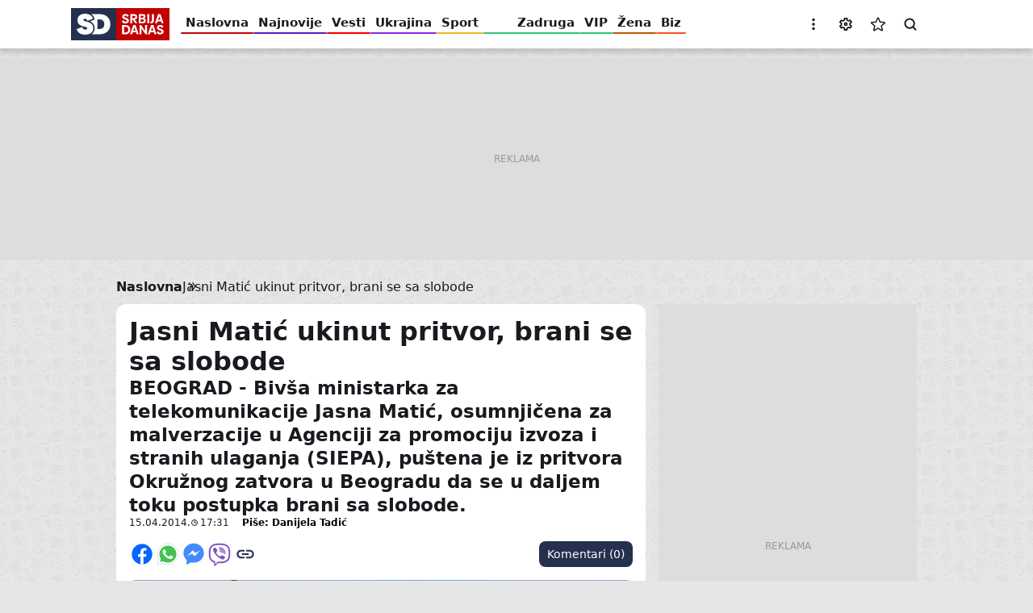

--- FILE ---
content_type: application/javascript
request_url: https://www.sd.rs/sites/default/files/js/optimized/js_9D8mqf0X3wNZy5yDkaswwzM5kXZDiwUOoLGAsuJk894.GX5_fErOzgotwVwrM1Sn2V5E10u1M02oW5q70KtXfqg.js?t8x4c0
body_size: -343
content:
Drupal.behaviors.headerSettings={attach:e=>{once("header-settings",".block--tools",e).forEach(()=>{var e=document.querySelector(".block--tools .button--settings");let t=document.querySelector(".block--settings");var o=document.querySelector(".block--settings .form--settings").querySelector(".button--close-settings");e.addEventListener("click",()=>{t.showModal()}),o.addEventListener("click",e=>{e.preventDefault(),t.close()})})}};

--- FILE ---
content_type: image/svg+xml
request_url: https://www.sd.rs/assets/images/general/logo.svg
body_size: 657
content:
<svg xmlns="http://www.w3.org/2000/svg" viewBox="0 0 122 40"><path fill="#c10000" d="M0 0h122v40H0z"/><path fill="#25304e" d="M0 0h56v40H0z"/><g fill="#fff"><path d="m63.009 16.156 2.29-.883a2.223 2.223 0 0 0 2.307 1.7c1.03 0 1.636-.441 1.636-1.178 0-2.274-5.744-1.129-5.744-5.17 0-1.947 1.456-3.322 4.009-3.322 2.111 0 3.584 1.048 4.009 2.6l-2.29.883a1.773 1.773 0 0 0-1.833-1.424c-.965 0-1.456.442-1.456 1.064 0 2.176 5.76 1 5.76 5.3 0 1.979-1.653 3.338-4.336 3.338a4.182 4.182 0 0 1-4.353-2.913m13.333-1.94h-.475v4.664h-2.4V7.501h4.647c2.438 0 3.976 1.407 3.976 3.354a3.348 3.348 0 0 1-3.191 3.305l3.387 4.713h-2.7Zm-.475-1.718h2.176c1.064 0 1.669-.556 1.669-1.424 0-.883-.606-1.439-1.669-1.439h-2.176Zm16.824 3.153c0 1.914-1.342 3.223-3.729 3.223H83.97V7.5h5.17c1.947 0 3.158 1.08 3.158 2.765a2.915 2.915 0 0 1-1.538 2.553 2.958 2.958 0 0 1 1.93 2.828m-4.272-6.2h-2.045v2.62h2.012a1.326 1.326 0 0 0 1.479-1.152c.006-.052.009-.1.01-.157 0-.785-.488-1.309-1.456-1.309Zm1.849 6.005c0-.933-.672-1.44-1.686-1.44h-2.209v2.915h2.225c1.067 0 1.673-.54 1.673-1.472Zm4.2-7.951h2.438v11.369h-2.438zm3.893 9.214h.651c.851 0 1.293-.507 1.293-1.391V7.501h2.438v7.853a3.209 3.209 0 0 1-3.535 3.518h-.85Zm13.162-.279h-4.224l-.8 2.439h-2.4l3.825-11.369h2.961l3.829 11.369h-2.389Zm-.651-1.979-1.456-4.4-1.456 4.4Zm-37.41 12.331a5.437 5.437 0 0 1-5.793 5.7h-4.434V21.116h4.434a5.419 5.419 0 0 1 5.793 5.671m-2.47.032a3.228 3.228 0 0 0-3.4-3.548H65.67v7.051h1.914a3.209 3.209 0 0 0 3.407-3.5Zm9.668 3.227h-4.221l-.8 2.439h-2.4l3.828-11.369h2.956l3.828 11.371h-2.389Zm-.651-1.979-1.457-4.4-1.456 4.4Zm14.151-6.954v11.368h-2.028l-4.779-7.183v7.183H84.93V21.113h2.012l4.793 7.232v-7.232Zm8.509 8.933h-4.221l-.8 2.439h-2.406l3.828-11.369h2.961l3.828 11.371h-2.389Zm-.651-1.979-1.455-4.4-1.457 4.4Zm4.007 1.7 2.29-.883a2.223 2.223 0 0 0 2.307 1.7c1.03 0 1.636-.441 1.636-1.178 0-2.274-5.744-1.129-5.744-5.171 0-1.947 1.456-3.32 4.009-3.32 2.111 0 3.584 1.047 4.008 2.6l-2.289.883a1.773 1.773 0 0 0-1.833-1.424c-.965 0-1.455.442-1.455 1.064 0 2.176 5.76 1 5.76 5.3 0 1.979-1.653 3.338-4.336 3.338a4.188 4.188 0 0 1-4.354-2.913M6.908 26.12l7-2.693a4.059 4.059 0 0 0 4.093 3.2c1.472 0 2.118-.467 2.118-1.328 0-3.447-12.137-1.113-12.137-10.234 0-4.7 3.376-8.047 9.656-8.047 5.026 0 8.689 2.621 9.586 6.176l-7 2.693a2.963 2.963 0 0 0-2.945-2.585c-1.328 0-1.9.5-1.9 1.221 0 3.3 12.244 1.041 12.244 10.628 0 4.56-3.842 7.828-10.378 7.828-5.057.005-8.972-2.438-10.336-6.854"/><path d="M35.567 7.521h-10.34a9.179 9.179 0 0 1 3.7 5.242l.379 1.5-5.651 2.18a7.036 7.036 0 0 1 1.57.851 9.176 9.176 0 0 1 .259 15.18h10.08c7.864 0 13.178-4.812 13.178-12.5S43.427 7.521 35.567 7.521m-.252 18.384h-2.66V14.092h2.657c3.627 0 5.889 1.9 5.889 6 0 3.914-2.26 5.817-5.887 5.817"/></g></svg>


--- FILE ---
content_type: text/javascript;charset=UTF-8
request_url: https://c.aklamator.com/w4a/c/aSrDRsingle/1280/h2Q7JxhA?rf=aHR0cHM6Ly93d3cuc2QucnMvY2xhbmFrL2phc25pLW1hdGljLXVraW51dC1wcml0dm9yLWJyYW5pLXNlLXNhLXNsb2JvZGUtMTUtMDQtMjAxNA==
body_size: 88838
content:
function aklareceivemessage(e){
            if (typeof e.data == 'string' && e.data.indexOf('ncid:') !=- 1) {
                var strid = e.data.replace('ncid:','');
                 var adncid = document.getElementById('akla_pb_iframe'+strid);
                 if(typeof adncid != 'undefined' && adncid != null){adncid.style.height = 0;if(typeof akla_ad_wid['x'+strid] != 'undefined'){
                    
                        akla_ch_adrepl(akla_ad_wid['x'+strid]);
                    akla_set_resp(akla_ad_wid['x'+strid]);
                    }}}};window.addEventListener("message", aklareceivemessage, false);var ayanpre = 0; var akla_lob = 0; var akla_vbili_a = []; var akla_vbili_t = null; var akla_logt_view = []; var akla_repl_ids = []; var akla_view = []; var img_inf = 0;var remove_stakla = {}; var akla_toppos = []; var akla_adx_script_loaded = false; var aklaplacement = []; var akla_mr = []; var aklalogoimage, aklatet; var aklaconsheadloaded = 0; var aklconsstatus = [0,0,0,0];  var akla_replace_rep = [], akla_tyrepl = [], akla_ogl_rep = [], akla_unadx_rep = '', akla_bemli_rep = [], akla_logged = [], akla_ad_wid = [], akla_wid_retry = [];akla_logged_all = 0; akla_logf = [], akla_pb_ll = 0, akla_pb_nl = 0, akla_pbf = 0, akla_pbw = []; var aklaprb = [];function renderOne(unitcode, wid) {
	var winningBid = akla_pbjs.getHighestCpmBids(unitcode);
	if(winningBid){
		winningBid = winningBid[0];
	}
	var div_native = document.getElementById(winningBid.adUnitCode);
	if (div_native) {
		if (winningBid.native.description) {
			var native_description = winningBid.native.description;
		} else var native_description = "";

		var native_nurl = "<img src=\"" + winningBid.nurl + "\" width=\"0\" height=\"0\" style=\"display:none\" />";

		if (winningBid.native.impressionTrackers) {
			var native_trackers = winningBid.native.impressionTrackers;
			var native_trackers_html = native_nurl;
			native_trackers.forEach(function (item, index, array) {
				native_trackers_html += "<img src=\"" + item + "\" width=\"0px\" height=\"0px\" style=\"display:none\" />";
			})
		} else var native_trackers_html = native_nurl;

		var native_template = "<a href=\"" + winningBid.native.clickUrl + "\" target=\"_blank\" class=\"akla_a1_" + wid + " pb-click\" hb_native_asset_id=\"2\">" +
			"<div class=\"image_over_" + wid + "\"><div class=\"image_" + wid + "\" style=\"background: url(" + winningBid.native.image.url + ") no-repeat center top/cover;\"></div></div>" +
			"<div class=\"akla_title_" + wid + "\">"+winningBid.native.title +
			"<p>" + native_description + "</p>"+"</div></a>" +
			"<div class=\"yandex_tracking\" width=\"0px\" height=\"0px\" style=\"display:none\">" + native_trackers_html + "</div>";

		var iframeDoc = div_native.parentElement.parentElement;
		iframeDoc.innerHTML = native_template;
	}
}
!function(t,e){"use strict";"function"!=typeof t.CustomEvent&&(t.CustomEvent=function(t,n){n=n||{bubbles:!1,cancelable:!1,detail:void 0};var a=e.createEvent("CustomEvent");return a.initCustomEvent(t,n.bubbles,n.cancelable,n.detail),a},t.CustomEvent.prototype=t.Event.prototype),e.addEventListener("touchstart",function(t){if("true"===t.target.getAttribute("data-swipe-ignore"))return;s=t.target,r=Date.now(),n=t.touches[0].clientX,a=t.touches[0].clientY,u=0,i=0},!1),e.addEventListener("touchmove",function(t){if(!n||!a)return;var e=t.touches[0].clientX,r=t.touches[0].clientY;u=n-e,i=a-r},!1),e.addEventListener("touchend",function(t){if(s!==t.target)return;var e=parseInt(l(s,"data-swipe-threshold","20"),10),o=parseInt(l(s,"data-swipe-timeout","500"),10),c=Date.now()-r,d="",p=t.changedTouches||t.touches||[];Math.abs(u)>Math.abs(i)?Math.abs(u)>e&&c<o&&(d=u>0?"akla-swiped-left":"akla-swiped-right"):Math.abs(i)>e&&c<o&&(d=i>0?"akla-swiped-up":"akla-swiped-down");if(""!==d){var b={dir:d.replace(/swiped-/,""),xStart:parseInt(n,10),xEnd:parseInt((p[0]||{}).clientX||-1,10),yStart:parseInt(a,10),yEnd:parseInt((p[0]||{}).clientY||-1,10)};s.dispatchEvent(new CustomEvent("swiped",{bubbles:!0,cancelable:!0,detail:b})),s.dispatchEvent(new CustomEvent(d,{bubbles:!0,cancelable:!0,detail:b}))}n=null,a=null,r=null},!1);var n=null,a=null,u=null,i=null,r=null,s=null;function l(t,n,a){for(;t&&t!==e.documentElement;){var u=t.getAttribute(n);if(u)return u;t=t.parentNode}return a}}(window,document);function get_render_widget_inf(wid, od, ty) {
    if (document.getElementById('table' + wid)) {
        var html = '';


        var xhr = new XMLHttpRequest();
        xhr.open("POST", "https://c.aklamator.com/inf/"+akla_sec+"/"+wid+"/h2Q7JxhA/"+aklainf_br);
        xhr.withCredentials = false;
        xhr.setRequestHeader("Content-Type", "application/x-www-form-urlencoded");
        xhr.onload = function () {
            if (xhr.status === 200) {

                var it_inf = xhr.response;
                it_inf = JSON.parse(it_inf);
                var img_inf = it_inf.img_style;
                it_inf = it_inf.data;
              
                var n = 0;
                for (x = 0; x < it_inf.length; x++) {
                    if (typeof ty[x] == 'undefined') {
                        var od2 = od;
                    } else {
                        var od2 = od.replace('bt' + wid, ty[x] + wid);
                    }
                    html += od2 + akla_create_single_item(wid, akla_vars[wid + 'tmpl'], aklainf_br+n, it_inf[n]) + '</div>';
                    n += 1
                }

                aklainf_br += it_inf.length;

                document.getElementById('table' + wid).innerHTML += html;

       
        var css = img_inf,
    head = document.head || document.getElementsByTagName('head')[0],
    style = document.createElement('style');

head.appendChild(style);

style.type = 'text/css';
if (style.styleSheet){
  
  style.styleSheet.cssText = css;
} else {
  style.appendChild(document.createTextNode(css));
}

                akla_set_resp(wid);
              infloader();
              
            }
            else if (xhr.status !== 200) {
            }
        };
        xhr.send();
    }
}function akla_ch_adrepl(wid) { var ra = 0; var rs; var cl = ['aklaadx']; var type = akla_tyrepl[wid] || false; if (type) { var it = JSON.parse(akla_vars[wid + 'it']); var indiv = document.getElementsByClassName('imageout_' + wid); for (var num = 0; num < indiv.length; num++) { for (n2 = 0; n2 < cl.length; n2++) { var ad_divs = indiv[num].getElementsByClassName(cl[n2]); if (typeof ad_divs != 'undefined' && ad_divs.length > 0) { var akogid = ad_divs[0].id.match(/[0-9]{3,4}/); ra = 0; if (ad_divs[0].innerHTML == '') { ra = 1; if (typeof aklaprb[akogid] != 'undefined' && aklaprb[akogid] == 1) { rs = 'adbl'; } else { rs = 'hdrp'; } } if (ad_divs[0].offsetHeight < 50) { ra = 1; if (typeof aklaprb[akogid] != 'undefined' && aklaprb[akogid] == 1) { rs = 'nch'; } else { rs = 'hdrp'; } } var iframead = ad_divs[0].getElementsByClassName('akla_axvi'); if (typeof iframead != 'undefined' && iframead.length > 0) { var iframeDocument = iframead[0]; for (n3 = 0; n3 < cl.length; n3++) { var iniframead = iframeDocument.getElementsByClassName(cl[n3]); if (typeof iniframead != 'undefined' && iniframead.length > 0) { if (iniframead[0].innerHTML == '' || iniframead[0].offsetHeight < 50) { ra = 1; if (typeof aklaprb[akogid] != 'undefined' && aklaprb[akogid] == 1) { rs = 'adbl'; } else { rs = 'hdrp'; } } } } } if (ra == 1) { akla_vars[wid + "ri"]++; var n = akla_vars[wid + 'no'] - 1 + akla_vars[wid + "ri"]; if(typeof it[n] != 'undefined' && (typeof it[n].ty == 'undefined' || it[n].ty == 'a')){akla_repl_ids[wid].push(it[n].id);} akla_replace_rep.push([it[n].wid + '~~~' + rs + '~~~' + it[n].id + '~~~' + ((typeof it[n].ty == 'undefined') ? '' : it[n].ty) + '~~~' + (ad_divs[0].getBoundingClientRect().top - window.innerHeight) + '~~~' + ((['D8xcsTK', 'wX8QyJg'].includes(wid) || typeof akla_mr['amb'] == 'undefined') ? '0' : akla_mr['amb']) + '~~~' + akogid + '~~~' + ((typeof it[n].vis == 'undefined') ? '0' : it[n].vis) + '~~~' + aklconsstatus.join('*') + '~~~' + ((typeof it[n].vism == 'undefined') ? '0' : it[n].vism)]); akla_logged[wid]++; akla_logged_all++; if (akla_logged[wid] == akla_pbw[wid]) { if (akla_logged_all == akla_pb_nl) { akla_logtog(wid) } else { setTimeout(function () { akla_logtog(wid); }, 1000); } } ad_divs[0].parentElement.parentElement.innerHTML = akla_create_single_item(wid, akla_vars[wid + 'tmpl'], n, it[n]);var aiddd = 'a'+it[n].id; if(it[n].t == 'custom_ad' && typeof remove_stakla[aiddd] === 'function'){remove_stakla[aiddd]();} var scapos = akla_vars[wid + '_scapos']; if (typeof scapos[akogid] != 'undefined') { akla_vars[wid + '_scwdth'][scapos[akogid] - 1] = (typeof akla_vars[wid + '_scdwdth'] != 'undefined' ? akla_vars[wid + '_scdwdth'] : 180); } } } } } akla_set_resp(wid); } }function akla_ch8_adrepl(wid) { var ra = 0; var rs; var cl = ['aklaadx']; var type = akla_tyrepl[wid] || false; if (type) { var it = JSON.parse(akla_vars[wid + 'it']); var indiv = document.getElementsByClassName('imageout_' + wid); for (var num = 0; num < indiv.length; num++) { for (n2 = 0; n2 < cl.length; n2++) { var ad_divs = indiv[num].getElementsByClassName(cl[n2]); if (typeof ad_divs != 'undefined' && ad_divs.length > 0) { var akogid = ad_divs[0].id.match(/[0-9]{3,4}/); ra = 0; if (ad_divs[0].innerHTML == '') { ra = 1; if (typeof aklaprb[akogid] != 'undefined' && aklaprb[akogid] == 1) { rs = 'adbl'; } else { rs = 'hdrp'; } } if (ad_divs[0].offsetHeight < 50) { ra = 1; if (typeof aklaprb[akogid] != 'undefined' && aklaprb[akogid] == 1) { rs = 'nch'; } else { rs = 'hdrp'; } } var iframead = ad_divs[0].getElementsByClassName('akla_axvi'); if (typeof iframead != 'undefined' && iframead.length > 0) { var iframeDocument = iframead[0]; for (n3 = 0; n3 < cl.length; n3++) { var iniframead = iframeDocument.getElementsByClassName(cl[n3]); if (typeof iniframead != 'undefined' && iniframead.length > 0) { var iniiframead_s = iniframead[0].innerHTML; iniiframead_s = iniiframead_s.replace(/<script.+?script>/, '').trim(); if (iniiframead_s == '' || iniframead[0].offsetHeight < 50) { ra = 1; if (typeof aklaprb[akogid] != 'undefined' && aklaprb[akogid] == 1) { rs = 'adbl'; } else { rs = 'hdrp'; } } } } if(iframeDocument.offsetHeight < 50){ ra = 1; if (typeof aklaprb[akogid] != 'undefined' && aklaprb[akogid] == 1) { rs = 'adbl'; } else { rs = 'hdrp'; } } var iframead_id = iframeDocument.querySelector('[id^="google_ads_iframe_"]'); if(!!iframead_id && iframead_id.innerHTML == ''){ ra = 1; if (typeof aklaprb[akogid] != 'undefined' && aklaprb[akogid] == 1) { rs = 'adbl'; } else { rs = 'hdrp'; } } } if (ra == 1) { akla_vars[wid + "ri"]++; var n = akla_vars[wid + 'no'] - 1 + akla_vars[wid + "ri"]; if(typeof it[n] != 'undefined' && (typeof it[n].ty == 'undefined' || it[n].ty == 'a')){akla_repl_ids[wid].push(it[n].id);} akla_replace_rep.push([it[n].wid + '~~~' + rs + '~~~' + it[n].id + '~~~' + ((typeof it[n].ty == 'undefined') ? '' : it[n].ty) + '~~~' + (ad_divs[0].getBoundingClientRect().top - window.innerHeight) + '~~~' + ((['D8xcsTK', 'wX8QyJg'].includes(wid) || typeof akla_mr['amb'] == 'undefined') ? '0' : akla_mr['amb']) + '~~~' + akogid + '~~~' + ((typeof it[n].vis == 'undefined') ? '0' : it[n].vis) + '~~~' + aklconsstatus.join('*') + '~~~' + ((typeof it[n].vism == 'undefined') ? '0' : it[n].vism)]); akla_logged[wid]++; akla_logged_all++; if (akla_logged[wid] == akla_pbw[wid]) { if (akla_logged_all == akla_pb_nl) { akla_logtog(wid) } else { setTimeout(function () { akla_logtog(wid); }, 1000); } } ad_divs[0].parentElement.parentElement.innerHTML = akla_create_single_item(wid, akla_vars[wid + 'tmpl'], n, it[n]); var aiddd = 'a'+it[n].id; if(it[n].t == 'custom_ad' && typeof remove_stakla[aiddd] === 'function'){remove_stakla[aiddd]();} var scapos = akla_vars[wid + '_scapos']; if (typeof scapos[akogid] != 'undefined') { akla_vars[wid + '_scwdth'][scapos[akogid] - 1] = (typeof akla_vars[wid + '_scdwdth'] != 'undefined' ? akla_vars[wid + '_scdwdth'] : 180); } } } } } akla_set_resp(wid); } }function akla_set_resp(wid) { if (document.getElementById('akla' + wid)) { if (typeof akla_vars[wid + '_scroll'] == 'undefined' || akla_vars[wid + '_scroll'] == 0) { if (typeof akla_vars[wid + '_prs'] != 'undefined') { var prs = akla_vars[wid + '_prs']; } else { var prs = [700, 700, 460, 600, 800, 1050, 1200, 1400, 1600]; } var adcl = ['aklaadx']; var minadw = 310; var asp = 0.5; var tpad = 10; var outdcl = 'dt'; var indcl = 'imageout_'; var width = document.getElementById('akla' + wid).offsetWidth; var initel = document.getElementsByClassName(indcl + wid); var outitel = document.getElementsByClassName(outdcl + wid); var itemsnum = initel.length; imgS = 100; rows_num = itemsnum; cols_num = 1; for (var it = prs.length; it > 1; it--) { if (itemsnum % it == 0 && width >= prs[it]) { imgS = Math.floor(100 * 100 / it) / 100; rows_num = itemsnum / it; cols_num = it; break; } } imgSper = adSper = (imgS); var divimagewidth = (width * (imgS) / 100 - 10); var divimageheight = Math.max(100, divimagewidth * asp); imgSpix = imgSper * width / 100; var col_width = [], all_ads = 0; var cbr, rbr; var imagel, titlel, adelements; for (rbr = 0; rbr < rows_num; rbr++) { for (cbr = 0; cbr < cols_num; cbr++) { imagel = initel[rbr * cols_num + cbr].getElementsByClassName('image_' + wid); titlel = initel[rbr * cols_num + cbr].getElementsByClassName('akla_title_' + wid); if (typeof col_width[cbr] == 'undefined') { col_width[cbr] = 0; } for (i = 0; i < adcl.length; i++) { adelements = initel[rbr * cols_num + cbr].getElementsByClassName(adcl[i]); if (adelements.length > 0) { if (col_width[cbr] == 0) { col_width[cbr] = 1; all_ads++; } } } } } ads_row_num = all_ads; if (ads_row_num > 0) { if (width > minadw * cols_num) { imgSper = adSper = imgS; } else { adSper = Math.floor(minadw * 100 * 100 / width) / 100; imgSper = Math.floor((100 - adSper * ads_row_num) / (cols_num - ads_row_num) * 100) / 100; } } var dhi = Math.max(100, (width * (imgS) / 100 - 10) * asp); for (rbr = 0; rbr < rows_num; rbr++) { for (cbr = 0; cbr < cols_num; cbr++) { if (col_width[cbr] == 1) { outitel[rbr * cols_num + cbr].style.width = adSper + '%'; } else { outitel[rbr * cols_num + cbr].style.width = imgSper + '%'; } if (cols_num != 1 && cbr == 0) { outitel[rbr * cols_num + cbr].style.padding = '5px 5px 5px 0'; } else if (cols_num != 1 && cbr == cols_num - 1) { outitel[rbr * cols_num + cbr].style.padding = '5px 0 5px 5px'; } else if (cols_num != 1) { outitel[rbr * cols_num + cbr].style.padding = '5px'; } else { outitel[rbr * cols_num + cbr].style.padding = '5px 0'; } if (adSper == 100 || width * adSper / 100 > 315) { for (i = 0; i < adcl.length; i++) { adelements = initel[rbr * cols_num + cbr].getElementsByClassName(adcl[i]); if (adelements.length > 0) { if (wid == 'PkFDlXB' && adSper == 100) {var scale_d = width / 310;adelements[0].style.transformOrigin = 'top left';adelements[0].style.transform = 'scale('+scale_d+')';adelements[0].style.aspectRatio = '6 / 5';var inadelements =adelements[0].getElementsByClassName('akla_axvi');if (inadelements.length > 0) {inadelements[0].style.width = '300px';inadelements[0].style.textAlign = '';}} else { var inadelements = adelements[0].getElementsByClassName('akla_axvi'); if (inadelements.length > 0) { inadelements[0].style.width = '100%'; inadelements[0].style.textAlign = 'center'; } adelements[0].style.transformOrigin = '';adelements[0].style.transform = '';adelements[0].style.aspectRatio = ''; } } } } } } var imgel = document.getElementsByClassName('image_' + wid); for (num = 0; num < imgel.length; num++) { imgel[num].style.paddingTop = dhi + 'px'; } } else if (akla_vars[wid + '_scroll'] == 1) { if (typeof akla_vars[wid + '_prs'] != 'undefined') { var prs = akla_vars[wid + '_prs']; } else { var prs = [700, 700, 380, 570, 760, 1050, 1200, 1400, 1600]; } var adcl = ['aklaadx']; var minadw = 310; var asp = 0.5; var tpad = 10; var outdcl = 'dt'; var indcl = 'imageout_'; var width = document.getElementById('akla' + wid).offsetWidth; var initel = document.getElementsByClassName(indcl + wid); var outitel = document.getElementsByClassName(outdcl + wid); var itemsnum = initel.length; imgS = 100; akla_vars[wid + 'scwid'] = 1; for (var it = prs.length; it > 1; it--) { if (width >= prs[it] && it <= itemsnum) { imgS = Math.floor(100 * 100 / it) / 100; akla_vars[wid + 'scwid'] = it; break; } } imgSper = adSper = (imgS); var wwidth = itemsnum * imgSper; document.getElementById('table' + wid).style.width = wwidth + '%'; imgSper = 100 / itemsnum; var divimagewidth = (width * (imgS) / 100 - 10); var divimageheight = Math.max(100, divimagewidth * asp); imgSpix = imgSper * width / 100; var col_width = [], all_ads = 0; var ibr; var adelements; for (ibr = 0; ibr < itemsnum; ibr++) { outitel[ibr].style.width = imgSper + '%'; outitel[ibr].style.padding = '5px'; } var dhi = Math.max(100, (width * (imgS) / 100 - 20) * asp); var imgel = document.getElementsByClassName('image_' + wid); for (num = 0; num < imgel.length; num++) { imgel[num].style.paddingTop = dhi + 'px'; } if (akla_vars[wid + 'scwid'] == itemsnum) { document.getElementById('aklaleftarrow' + wid).style.width = '0'; document.getElementById('aklarightarrow' + wid).style.width = '0'; document.getElementById('scroll' + wid).style.width = '100%'; document.getElementById('aklarightarrow' + wid).style.height = 0; document.getElementById('aklaleftarrow' + wid).style.height = 0; } else { document.getElementById('aklaleftarrow' + wid).style.left = 'calc(100% - 80px)'; document.getElementById('aklaleftarrow' + wid).style.top = 0; document.getElementById('aklarightarrow' + wid).style.right = 0; document.getElementById('aklarightarrow' + wid).style.top = 0; document.getElementById('scroll' + wid).style.width = '100%'; document.getElementById('logoheader' + wid).style.width = 'calc(100% - 80px)'; document.getElementById('aklaleftarrow' + wid).style.width = '50px'; document.getElementById('aklarightarrow' + wid).style.height = (document.getElementById('logoheader' + wid).offsetHeight - 5) + 'px'; document.getElementById('aklaleftarrow' + wid).style.height = (document.getElementById('logoheader' + wid).offsetHeight - 5) + 'px'; document.getElementById('aklarightarrow' + wid).style.width = '40px'; document.getElementById('aklarightarrow' + wid).style.backgroundSize = 1.3 * document.getElementById('logoheader' + wid).offsetHeight + 'px'; document.getElementById('aklaleftarrow' + wid).style.backgroundSize = 1.3 * document.getElementById('logoheader' + wid).offsetHeight + 'px'; } } else { if (typeof akla_vars[wid + '_scwdth'] != 'undefined') { var prs = akla_vars[wid + '_scwdth']; } else { var prs = []; } var adcl = ['aklaadx']; var minadw = 310; var asp = 0.5; var tpad = 10; var outdcl = 'dt'; var indcl = 'imageout_'; var width = document.getElementById('akla' + wid).offsetWidth; var initel = document.getElementsByClassName(indcl + wid); var outitel = document.getElementsByClassName(outdcl + wid); var itemsnum = initel.length; imgS = 100; akla_vars[wid + 'scwid'] = 1; var wwidth = 0; for (ibr = 0; ibr < itemsnum; ibr++) { var scwdth = 180; if (typeof prs[ibr] != 'undefined') { scwdth = parseInt(prs[ibr]); } wwidth += scwdth; outitel[ibr].style.width = scwdth + 'px'; outitel[ibr].style.padding = '5px'; var divimagewidth = (scwdth - 10); var divimageheight = Math.max(100, divimagewidth * asp); } var egde_w = 0; for (ibr = 0; ibr < itemsnum; ibr++) { var scwdth = 180; if (typeof prs[ibr] != 'undefined') { scwdth = parseInt(prs[ibr]); } akla_vars[wid + '_scmove'][ibr] = egde_w; if (egde_w > wwidth - width) { akla_vars[wid + 'egde_el'] = ibr; akla_vars[wid + '_scmove'][ibr] = wwidth - width; break; } egde_w += scwdth; } document.getElementById('table' + wid).style.width = wwidth + 'px'; var dhi = Math.max(100, divimageheight); var imgel = document.getElementsByClassName('image_' + wid); for (num = 0; num < imgel.length; num++) { imgel[num].style.paddingTop = dhi + 'px'; } if (akla_vars[wid + 'scwid'] == itemsnum) { document.getElementById('aklaleftarrow' + wid).style.width = '0'; document.getElementById('aklarightarrow' + wid).style.width = '0'; document.getElementById('scroll' + wid).style.width = '100%'; document.getElementById('aklarightarrow' + wid).style.height = 0; document.getElementById('aklaleftarrow' + wid).style.height = 0; } else { document.getElementById('aklaleftarrow' + wid).style.left = 'calc(100% - 80px)'; document.getElementById('aklaleftarrow' + wid).style.top = 0; document.getElementById('aklarightarrow' + wid).style.right = 0; document.getElementById('aklarightarrow' + wid).style.top = 0; document.getElementById('scroll' + wid).style.width = '100%'; document.getElementById('logoheader' + wid).style.width = 'calc(100% - 80px)'; document.getElementById('aklaleftarrow' + wid).style.width = '50px'; document.getElementById('aklarightarrow' + wid).style.height = document.getElementById('logoheader' + wid).offsetHeight + 'px'; document.getElementById('aklaleftarrow' + wid).style.height = document.getElementById('logoheader' + wid).offsetHeight + 'px'; document.getElementById('aklarightarrow' + wid).style.width = '40px'; document.getElementById('aklarightarrow' + wid).style.backgroundSize = 1.3 * document.getElementById('logoheader' + wid).offsetHeight + 'px'; document.getElementById('aklaleftarrow' + wid).style.backgroundSize = 1.3 * document.getElementById('logoheader' + wid).offsetHeight + 'px'; } } } if (!!window.parent.document && !!window.parent.document.getElementById('akla' + wid)) { document.body.style.margin = 0; window.parent.document.getElementById('akla' + wid).height = document.getElementById('akla' + wid).offsetHeight + 10; } }function akla_fallback_ex(akla_iframe, ad_id, fallback){
    var akla_fall_arr = fallback.split("~~~!!!~~~");
    akla_iframe.parentNode.innerHTML = "<div class='akla_axvi' id='akla_pb_iframe" + ad_id + "'>" + akla_fall_arr[0] + "</div>";
    if (!akla_adx_script_loaded) {
        var script = document.createElement("script");
        script.onload = function () {
            akla_adx_script_loaded = true;
            if (typeof akla_fall_arr[1] != "undefined") {
                eval(akla_fall_arr[1]);
            }
        };
        script.src = (typeof akla_fall_arr[2] != "undefined" ? akla_fall_arr[2] : "//pagead2.googlesyndication.com/pagead/js/adsbygoogle.js");
        document.head.appendChild(script);
    } else {
        if (typeof akla_fall_arr[1] != "undefined") {
            eval(akla_fall_arr[1]);
        }
    }
}function aklascrollleft(wid) {
    var indcl = 'imageout_';
    var initel = document.getElementsByClassName(indcl + wid);
    var itemsnum = initel.length;
    var scrollakla = document.getElementById('table' + wid);
    if(!!scrollakla){
    var scpos = akla_vars[wid + 'scpos'];
    var scwid = akla_vars[wid + 'scwid'];
    var egdew = akla_vars[wid + 'egde_el'];
    if (typeof akla_vars[wid + '_scroll'] != 'undefined' && akla_vars[wid + '_scroll'] == 2) {
        if (scpos == 0) {
            scpos = akla_vars[wid + 'scpos'] = egdew;
            scrollakla.style.webkitTransform = 'translate(-'+akla_vars[wid + '_scmove'][scpos]+'px)';
            scrollakla.style.MozTransform = 'translate(-'+akla_vars[wid + '_scmove'][scpos]+'px)';
            scrollakla.style.msTransform = 'translate(-'+akla_vars[wid + '_scmove'][scpos]+'px)';
            scrollakla.style.OTransform = 'translate(-'+akla_vars[wid + '_scmove'][scpos]+'px)';
            scrollakla.style.transform = 'translate(-'+akla_vars[wid + '_scmove'][scpos]+'px)';
        } else if (itemsnum != scwid) {
            akla_vars[wid + 'scpos']--;
            scpos--;
            scrollakla.style.webkitTransform = 'translate(-'+akla_vars[wid + '_scmove'][scpos]+'px)';
            scrollakla.style.MozTransform = 'translate(-'+akla_vars[wid + '_scmove'][scpos]+'px)';
            scrollakla.style.msTransform = 'translate(-'+akla_vars[wid + '_scmove'][scpos]+'px)';
            scrollakla.style.OTransform = 'translate(-'+akla_vars[wid + '_scmove'][scpos]+'px)';
            scrollakla.style.transform = 'translate(-'+akla_vars[wid + '_scmove'][scpos]+'px)';
        }
    }
    else {
        if (scpos == 0) {
            scpos = akla_vars[wid + 'scpos'] = itemsnum - scwid;
            if (scrollakla && scrollakla.classList) {
                scrollakla.classList.add('aklascrollmo' + wid + scpos);
            } else {
            }
        } else if (itemsnum != scwid) {
            akla_vars[wid + 'scpos']--;
            scpos--;
            if (scrollakla && scrollakla.classList) {
                scrollakla.classList.remove('aklascrollmo' + wid + (scpos + 1));
                scrollakla.classList.add('aklascrollmo' + wid + scpos);
            }
        }
    }
    }
}
function aklascrollright(wid) {
    var indcl = 'imageout_';
    var initel = document.getElementsByClassName(indcl + wid);
    var itemsnum = initel.length;
    var scrollakla = document.getElementById('table' + wid);
    if(!!scrollakla){
    var scpos = akla_vars[wid + 'scpos'];
    var scwid = akla_vars[wid + 'scwid'];
    var egdew = akla_vars[wid + 'egde_el'];
    if (typeof akla_vars[wid + '_scroll'] != 'undefined' && akla_vars[wid + '_scroll'] == 2) {
        if (scpos == egdew) {
            scpos = akla_vars[wid + 'scpos'] = 0;
            scrollakla.style.webkitTransform = 'translate(-'+akla_vars[wid + '_scmove'][scpos]+'px)';
            scrollakla.style.MozTransform = 'translate(-'+akla_vars[wid + '_scmove'][scpos]+'px)';
            scrollakla.style.msTransform = 'translate(-'+akla_vars[wid + '_scmove'][scpos]+'px)';
            scrollakla.style.OTransform = 'translate(-'+akla_vars[wid + '_scmove'][scpos]+'px)';
            scrollakla.style.transform = 'translate(-'+akla_vars[wid + '_scmove'][scpos]+'px)';
        } else if (itemsnum != egdew) {
            akla_vars[wid + 'scpos']++;
            scpos++;
            scrollakla.style.webkitTransform = 'translate(-'+akla_vars[wid + '_scmove'][scpos]+'px)';
            scrollakla.style.MozTransform = 'translate(-'+akla_vars[wid + '_scmove'][scpos]+'px)';
            scrollakla.style.msTransform = 'translate(-'+akla_vars[wid + '_scmove'][scpos]+'px)';
            scrollakla.style.OTransform = 'translate(-'+akla_vars[wid + '_scmove'][scpos]+'px)';
            scrollakla.style.transform = 'translate(-'+akla_vars[wid + '_scmove'][scpos]+'px)';
        }
    }
    else {
        if (scpos == itemsnum - scwid) {
            scpos = akla_vars[wid + 'scpos'] = 0;
            if (scrollakla && scrollakla.classList) {
                scrollakla.classList.remove('aklascrollmo' + wid + (itemsnum - scwid));
            }
        } else if (itemsnum != scwid) {
            akla_vars[wid + 'scpos']++;
            scpos++;
            if (scrollakla && scrollakla.classList) {
                scrollakla.classList.remove('aklascrollmo' + wid + (scpos - 1));
                scrollakla.classList.add('aklascrollmo' + wid + scpos);
            }
        }
    }
    }
} function akla_yan_pre_rep(){
                  if(typeof yan_adunits != 'undefined' && ayanpre == 0){
                  ayanpre = 1;
                  var ya_ids = [];
                  for(var i = 0; i < yan_adunits.length; i++){
                  ya_ids[yan_adunits[i].code] = [yan_adunits[i].wid, yan_adunits[i].id]
                  }
                 ywinunits = yandex_pbjs.getAllWinningBids();
                 for(var j = 0; j < ywinunits.length; j++){
                 var yunit = ywinunits[i];
var type = 'prebid';
var hb_adid = ywinunits.adId;
   var data_null = '';
  var allbids =  yandex_pbjs.getBidResponsesForAdUnitCode(yunit.code);
  var id= yunit[ywinunits.adUnitCode][1];
  var toptriger = 0;
  var lazy = 0;
  var wid = yunit[ywinunits.adUnitCode][0];
  var minbid = 0;
    var string = id + '~~~' + type;
   aklaprb[id] = 1;
   
    if(type == 'prebid'){
        var data = [];
        var max_cpm = -1;
        var fbbidstring = '';
        var rubidstring = '';
        var apbidstring = '';
        var ixbidstring = '';
        for(var bidbr=0;bidbr < allbids.bids.length; bidbr++){
            if(allbids.bids[bidbr].bidder == 'openx'){
                fbbidstring = allbids.bids[bidbr].cpm + '~~~' + allbids.bids[bidbr].timeToRespond;
            }
            else if(allbids.bids[bidbr].bidder == 'appnexus'){
                apbidstring = allbids.bids[bidbr].cpm + '~~~' + allbids.bids[bidbr].timeToRespond;
            }
            else if(allbids.bids[bidbr].bidder == 'ix'){
                ixbidstring = allbids.bids[bidbr].cpm + '~~~' + allbids.bids[bidbr].timeToRespond;
            }
            else if(allbids.bids[bidbr].bidder == 'rubicon'){
                rubidstring = allbids.bids[bidbr].cpm + '~~~' + allbids.bids[bidbr].timeToRespond;
            }
            if(allbids.bids[bidbr].cpm > max_cpm){max_cpm = allbids.bids[bidbr].cpm; data[0] = allbids.bids[bidbr]}
        }
        if(typeof data[0] != 'undefined'){
        
        string += '~~~' + data[0].bidder;
        string += '~~~' + (data[0].cpm==0?(typeof akla_mr[data[0].adUnitCode] != 'undefined'?akla_mr[data[0].adUnitCode]:0):data[0].cpm);
        string += '~~~' + data[0].currency;
        string += '~~~' + data[0].adserverTargeting.hb_adomain;
        string += '~~~' + data[0].netRevenue;
        string += '~~~' + data[0].width;
        string += '~~~' + data[0].height;
        string += '~~~' + data[0].requestTimestamp;
        string += '~~~' + data[0].timeToRespond;
        string += '~~~' + data[0].creativeId;
        string += '~~~' + data[0].adUnitCode;
        string += '~~~' + window.scrollY;
        string += '~~~' + toptriger;
        string += '~~~' + lazy;
        string += '~~~' + hb_adid;
       
        
        if(fbbidstring ==  ''){
            fbbidstring = '0~~~0';
        }
        if(apbidstring ==  ''){
            apbidstring = '0~~~0';
        }
        if(ixbidstring ==  ''){
            ixbidstring = '0~~~0';
        }
        if(rubidstring ==  ''){
            rubidstring = '0~~~0';
        }
        
        string += '~~~'+fbbidstring+'~~~'+apbidstring+'~~~'+ixbidstring+'~~~'+rubidstring;
        }
    }
    string += '~~~h2Q7JxhA';
    string += '~~~'+wid;
    string += '~~~'+minbid;
    string += '~~~' + toptriger;
    string += '~~~' + aklconsstatus.join('*');
     

    akla_ogl_rep.push(string);
    }
    }
} function akla_pre_rep(type, hb_adid, data_null, allbids, id, toptriger, lazy, wid, minbid){
    var string = id + '~~~' + type;
   aklaprb[id] = 1;
   
    if(type == 'prebid'){
        var data = [];
        var max_cpm = -1;
        var fbbidstring = '';
        var rubidstring = '';
        var apbidstring = '';
        var ixbidstring = '';
        for(var bidbr=0;bidbr < allbids.bids.length; bidbr++){
            if(allbids.bids[bidbr].bidder == 'openx'){
                fbbidstring = allbids.bids[bidbr].cpm + '~~~' + allbids.bids[bidbr].timeToRespond;
            }
            else if(allbids.bids[bidbr].bidder == 'appnexus'){
                apbidstring = allbids.bids[bidbr].cpm + '~~~' + allbids.bids[bidbr].timeToRespond;
            }
            else if(allbids.bids[bidbr].bidder == 'ix'){
                ixbidstring = allbids.bids[bidbr].cpm + '~~~' + allbids.bids[bidbr].timeToRespond;
            }
            else if(allbids.bids[bidbr].bidder == 'rubicon'){
                rubidstring = allbids.bids[bidbr].cpm + '~~~' + allbids.bids[bidbr].timeToRespond;
            }
            if(allbids.bids[bidbr].cpm > max_cpm){max_cpm = allbids.bids[bidbr].cpm; data[0] = allbids.bids[bidbr]}
        }
        if(typeof data[0] != 'undefined'){
        
        string += '~~~' + data[0].bidder;
        string += '~~~' + (data[0].cpm==0?(typeof akla_mr[data[0].adUnitCode] != 'undefined'?akla_mr[data[0].adUnitCode]:0):data[0].cpm);
        string += '~~~' + data[0].currency;
        string += '~~~' + data[0].adserverTargeting.hb_adomain;
        string += '~~~' + data[0].netRevenue;
        string += '~~~' + data[0].width;
        string += '~~~' + data[0].height;
        string += '~~~' + data[0].requestTimestamp;
        string += '~~~' + data[0].timeToRespond;
        string += '~~~' + data[0].creativeId;
        string += '~~~' + data[0].adUnitCode;
        string += '~~~' + window.scrollY;
        string += '~~~' + toptriger;
        string += '~~~' + lazy;
        string += '~~~' + hb_adid;
       
        
        if(fbbidstring ==  ''){
            fbbidstring = '0~~~0';
        }
        if(apbidstring ==  ''){
            apbidstring = '0~~~0';
        }
        if(ixbidstring ==  ''){
            ixbidstring = '0~~~0';
        }
        if(rubidstring ==  ''){
            rubidstring = '0~~~0';
        }
        
        string += '~~~'+fbbidstring+'~~~'+apbidstring+'~~~'+ixbidstring+'~~~'+rubidstring;
        }
    }
    string += '~~~h2Q7JxhA';
    string += '~~~'+wid;
    string += '~~~'+minbid;
    string += '~~~' + toptriger;
    string += '~~~' + aklconsstatus.join('*');
    akla_ogl_rep.push(string);
} function akla_logtog(wid){if(!akla_logf[wid]){
akla_logf[wid] = true;
var apst = '';
var akla_top_ar = [];
var aamintop = 0;
for(var bri = 0; bri < akla_toppos.length; bri++){
if(akla_toppos[bri][1] == 0){
akla_toppos[bri][1] = 1;
var aklael = document.getElementById('akla' + akla_toppos[bri][0]);
if(bri==0){aamintop = Math.round(akla_offset(aklael).top);}
else {aamintop = Math.min(aamintop,Math.round(akla_offset(aklael).top));}
akla_top_ar.push(akla_vars[akla_toppos[bri][0] + '_id']+"~~~"+Math.round(akla_offset(aklael).top)+"~~~"+aklael.offsetWidth+"~~~"+aklael.offsetHeight);}
}
if(akla_top_ar.length > 0){
apst += "akla_top=" + btoa(akla_top_ar.join('!!'));
}
if(akla_lob == 0){
akla_lob = 1;
if(typeof pbjs != 'undefined' && typeof pbjs.getAllWinningBids != 'undefined'){
var aalob_a = pbjs.getAllWinningBids();
var aalob_ar = [];
for(var i = 0; i< aalob_a.length; i++){
var akl22 = document.getElementById(aalob_a[i].adUnitCode);
aalob_ar.push(window.location.hostname+"~~~"+aalob_a[i].bidder+"~~~"+aalob_a[i].cpm+"~~~"+aalob_a[i].width+"~~~"+aalob_a[i].height+"~~~"+aalob_a[i].params[0].placementId+"~~~"+Math.round(akla_offset(akl22).top)+"~~~"+aalob_a[i].timeToRespond+"~~~"+aalob_a[i].adserverTargeting.hb_adomain+"~~~h2Q7JxhA"+"~~~"+aamintop+"~~~"+aalob_a[i].adUnitCode);
}
if(aalob_ar.length > 0){
if(apst != ''){
apst += '&';
}
apst += "aalob_ar=" + btoa(aalob_ar.join('!!'));
}
}
}

if(akla_replace_rep.length > 0) {
if(apst != ''){
apst += '&';
}
apst += "akla_replace_rep=" + btoa(akla_replace_rep.join('!!'));
akla_replace_rep = [];
}
if(akla_ogl_rep.length > 0) {
if(apst != ''){
apst += '&';
}
apst += "akla_ogl_rep=" + btoa(akla_ogl_rep.join('!!'));
akla_ogl_rep = [];
}
if(akla_wid_retry.length > 0) {
if(apst != ''){
apst += '&';
}
apst += "akla_wid_retry=" + btoa(akla_wid_retry.join('!!'));
akla_wid_retry = [];}
if(akla_unadx_rep != '' && akla_unadx_rep != 'poslato') {
if(apst != ''){
apst += '&';
}
apst += "akla_unadx_rep=" + btoa(akla_unadx_rep);
akla_unadx_rep = 'poslato';}
if(apst != '') {
var xhr = new XMLHttpRequest();
xhr.open("POST", 'https://c.aklamator.com/' + "lrf");
xhr.withCredentials = false;
xhr.setRequestHeader("Content-Type", "application/x-www-form-urlencoded");
xhr.onload = function () {
if (xhr.status === 200) {
}
else if (xhr.status !== 200) {
}
};
xhr.send(encodeURI(apst));
}
return apst;
}}function akla_logt_viewf (){var apst = '';

    if(akla_vbili_a.length > 0){
        var a = [];
        var b = [];
        for(var i=0; i < akla_vbili_a.length; i++){
            wid = akla_vbili_a[i][0];
            id = akla_vbili_a[i][1];
            if(typeof akla_logt_view[wid] == 'undefined' || akla_logt_view[wid] == 0){
                akla_logt_view[wid] = 1;
                a.push('h2Q7JxhA~~~' + id);
                if(typeof akla_repl_ids[wid] != 'undefined' && akla_repl_ids[wid].length > 0){
                    b.push(akla_repl_ids[wid].join('!!'));
                }
            }
        }
        if(a.length > 0){
            apst += 'akla_vbili=' +  btoa(a.join('!!'));
        }
        if(b.length > 0){
            apst += '&' + 'akla_vbili_c=' +  btoa(b.join('!!'));
        }
    }

    if(apst != '') {
        var xhr = new XMLHttpRequest();
        xhr.open("POST", 'https://c.aklamator.com/' + "lmf");
        xhr.withCredentials = false;
        xhr.setRequestHeader("Content-Type", "application/x-www-form-urlencoded");
        xhr.onload = function () {
            if (xhr.status === 200) {
            }
            else if (xhr.status !== 200) {
            }
        };
        xhr.send(encodeURI(apst));
    }} function render_akla_widget(wid, od, l, ty) { if (document.getElementById('akla' + wid)) {var html = ''; html += akla_vars[wid + 'wh']; if(typeof akla_vars[wid+'_scroll'] != 'undefined' && akla_vars[wid+'_scroll'] > 0){html += '<div id="aklaleftarrow'+wid+'" class="aklaleftarrow"></div><div id="scroll'+wid+'" class="scroll'+wid+'">';} html += '<div class="columns-' + wid + '" id="table' + wid + '">';   var it = JSON.parse(akla_vars[wid + 'it']); var n = 0; for (x = 0; x < akla_vars[wid + 'no']; x++) {if(typeof ty[x] == 'undefined') {var od2 = od; }else{var od2 = od.replace('bt' + wid, ty[x] + wid);} html += od2 + akla_create_single_item(wid, akla_vars[wid + 'tmpl'], n, it[n]) + '</div>'; n += 1 }  html += '</div>'; if(typeof akla_vars[wid+'_scroll'] != 'undefined' && akla_vars[wid+'_scroll'] > 0){html += '</div><div id="aklarightarrow'+wid+'" class="aklarightarrow" ></div>';} html += akla_vars[wid + 'wf']; document.getElementById('akla' + wid).innerHTML += html; if (typeof akla_vars[wid + '_scroll'] != 'undefined' && akla_vars[wid + '_scroll'] > 0) {var isTouch = ('ontouchstart' in document.documentElement); if (isTouch) { document.getElementById("aklaleftarrow"+wid).addEventListener("touchstart",function(){aklascrollleft(wid)}); document.getElementById("aklarightarrow"+wid).addEventListener("touchstart",function(){aklascrollright(wid)});} else {document.getElementById("aklaleftarrow"+wid).addEventListener("click",function(){aklascrollleft(wid)}); document.getElementById("aklarightarrow"+wid).addEventListener("click",function(){aklascrollright(wid)}); }} var alogo = document.getElementsByClassName('aklalogoslika'); for (var abr = 0; abr < alogo.length; abr++) { alogo[abr].style.background = "url('data:image/svg+xml;utf8,<?xml version=\"1.0\" encoding=\"UTF-8\" standalone=\"no\"?> <!DOCTYPE svg PUBLIC \"-//W3C//DTD SVG 1.1//EN\" \"http://www.w3.org/Graphics/SVG/1.1/DTD/svg11.dtd\"> <svg width=\"100%\" height=\"100%\" viewBox=\"0 0 197 201\" version=\"1.1\" xmlns=\"http://www.w3.org/2000/svg\" xmlns:xlink=\"http://www.w3.org/1999/xlink\" xml:space=\"preserve\" xmlns:serif=\"http://www.serif.com/\" style=\"fill-rule:evenodd;clip-rule:evenodd;stroke-linejoin:round;stroke-miterlimit:1.41421;\"> <g transform=\"matrix(1,0,0,1,-3.40867,0.152664)\"> <g transform=\"matrix(0.000108247,1,-0.985323,0.000106658,200.445,-0.132969)\"> <path d=\"M100.292,0.368L200.625,199.971L-0.041,199.971L100.292,0.368Z\" style=\"fill:rgb(198,69,111);\"/> </g> <g transform=\"matrix(1.02746,0,0,1.02378,-40.1316,-16.2576)\"> <path d=\"M90.306,110.076L123.821,110.076L106.888,79.197L90.306,110.076ZM71.731,145.584L42.669,145.584L90.306,58.338L124.29,58.338L171.048,145.584L141.809,145.584L133.372,131.052L80.227,131.052L71.731,145.584Z\" style=\"fill:white;fill-rule:nonzero;\"/> </g> </g> </svg>') no-repeat"; } akla_set_resp(wid); if(l > 0) { akla_vars[wid+"icl"] = false; if (document.getElementById("akla" + wid).getBoundingClientRect().top - window.innerHeight - l < 0 && !akla_vars[wid+"icl"]) { document.getElementById("akla" + wid).classList.add("aklavis"); akla_vars[wid+"icl"] = true; if (typeof akla_vars[wid+"lio"] != 'undefined') { window.removeEventListener("scroll", akla_vars[wid+"lio"]); } } window.addEventListener('scroll', akla_vars[wid+"lio"] = function () { if (document.getElementById("akla" + wid).getBoundingClientRect().top - window.innerHeight - l < 0 && !akla_vars[wid+"icl"]) { document.getElementById("akla" + wid).classList.add("aklavis"); akla_vars[wid+"icl"] = true; if (typeof akla_vars[wid+"lio"] != 'undefined') { window.removeEventListener("scroll", akla_vars[wid+"lio"]); } } if (akla_vars[wid+"icl"] && typeof akla_vars[wid+"lio"] != 'undefined') { window.removeEventListener("scroll", akla_vars[wid+"lio"]); } }); } else { document.getElementById("akla" + wid).classList.add("aklavis"); } var e = akla_vars[wid + 'ev'].length; for (var i = 0; i < e; i++) { eval(akla_vars[wid + 'ev'][i]); } akla_vars[wid + 'ev'].splice(0, e); } akla_toppos.push([wid, 0]); } function akla_create_single_item(wid, tmpl, no, it){if(it.t == 'custom_ad'){if(((typeof adx_unsafe == 'undefined' || !adx_unsafe) && !(new RegExp('[?&]' + 'adx_unsafe'.replace(/[\[\]]/g, '$&') + '(=([^&#]*)|&|#|$)')).exec(window.location.href))) {tmpl = tmpl.replace(/<!--aklaadopen-->.+?<!--aklaadclose-->/,it.c); var r = tmpl.match(/<script\b[^>]*>([\s\S]*?)<\/script>/); if(r != null && r.length > 0) { r = r[0].replace(/<script>/, '').replace(/<\/script>/, ''); akla_vars[wid + 'ev'].push(r); }}else {tmpl = tmpl.replace(/<!--aklaadopen-->.+?<!--aklaadclose-->/, '<div class=\'aklaadx\'><\/div>');}} else { tmpl = tmpl.replace(/<!--aklaadopen-->/,''); tmpl = tmpl.replace(/<!--aklaadclose-->/,''); tmpl = tmpl.replace(/--url--/g,it.u); var aklr = /^([A-Z0-9&#;()!*,.:?\- "“-‟ČĆĐŠŽ]|(&Scaron;)|(&quot;)){2,99}(?= [A-Z0-9&#,*:.";“-‟Č"ĆĐŠŽ]{0,99}[a-z,.;\-?!*()čćđšž{&scaron;}{&quot;}]+)/gu; var caklac = [1950,1951,1952,1953,1954,1955,1515,1516,1517,1518,1519,1520,1629,1732,1742,1865,1866,1867,1868,1869,1871,1872,1873,1874,1875,1882,1468,1481,1482,1483,1585,1792,1794,1795,1796,1909]; if( caklac.includes(akla_vars[wid+'_id'])) {var akm = '';} else {var akm = it.t.match(aklr)}; tmpl = tmpl.replace(/--tit--/g,it.t.replace(akm, '<span style="color:red;font:inherit;">'+ akm +'</span>')); tmpl = tmpl.replace(/--no--/g,wid+no); if(typeof it.p != 'undefined'){tmpl = tmpl.replace(/--pr--/g, it.p);if(typeof it.ds != 'undefined'){tmpl = tmpl.replace(/--ds--/g, it.ds);tmpl = tmpl.replace(/regularpriceakla/g, 'discountpriceakla');}else {tmpl = tmpl.replace(/--ds--/g, '');}}else {tmpl = tmpl.replace(/--pr--/g, '');tmpl = tmpl.replace(/--ds--/g, '');} if(typeof it.vid != 'undefined'){tmpl = tmpl.replace(/--vid--/g, akla_vars[wid+'vid']);}else {tmpl = tmpl.replace(/--vid--/g, '');}  } return tmpl; } function akla_preset_resp() {for (var j = 0; j < aklaplacement.length; j++) {akla_set_resp(aklaplacement[j]);}}function akla_isviewable(id){var el=document.getElementById(id); if(!!el){var windowHeight=window.innerHeight; var elemTop=el.getBoundingClientRect().top; var elemBottom=el.getBoundingClientRect().bottom; if(elemTop<=windowHeight&&elemBottom>=0){return 1; } else {return 0; } } else {return 2; } }if (typeof akla_vars == "undefined") { var akla_vars = new Array(); }aklaplacement.push('g7kgODv'); akla_vars['g7kgODvno'] = '20'; akla_vars['g7kgODvit'] ="[{\"t\":\"\\u0160korpije PUNE NOV\\u010cANIK, Ribe se vra\\u0107aju biv\\u0161ima, a OVAJ ZNAK do leta \\u010deka PREOKRET SUDBINE: Astro Lea ga\\u0111a pravo u metu, NAJPRECIZNIJI HOROSKOP za 2026.\",\"u\":\"1471\\/11048817?ai=Zi8xL2gyUTdKeGhB&kh=1\",\"vis\":1,\"vism\":0},{\"t\":\"custom_ad\",\"id\":\"208\",\"wid\":\"1471\",\"c\":\"<div class=\\\"aklaadx\\\" id=\\\"akla_ad_208\\\"><iframe id=\\\"akla_pb_iframe208\\\" FRAMEBORDER=\\\"0\\\" SCROLLING=\\\"no\\\" MARGINHEIGHT=\\\"0\\\" MARGINWIDTH=\\\"0\\\" TOPMARGIN=\\\"0\\\" LEFTMARGIN=\\\"0\\\" ALLOWTRANSPARENCY=\\\"true\\\" WIDTH=\\\"0\\\" HEIGHT=\\\"0\\\"><\\/iframe><\\/div>\"},{\"t\":\"Venera u Vodoliji DONOSI HAOS za tri znaka do 10. februara: STISNITE ZUBE i spremite se za VELIKI \\u017dIVOTNI CUNAMI!\",\"u\":\"1471\\/11055351?ai=Zi8zL2gyUTdKeGhB&kh=1\",\"vis\":1,\"vism\":0},{\"t\":\"custom_ad\",\"id\":\"209\",\"wid\":\"1471\",\"c\":\"<div class=\\\"aklaadx\\\" id=\\\"akla_ad_209\\\"><iframe id=\\\"akla_pb_iframe209\\\" FRAMEBORDER=\\\"0\\\" SCROLLING=\\\"no\\\" MARGINHEIGHT=\\\"0\\\" MARGINWIDTH=\\\"0\\\" TOPMARGIN=\\\"0\\\" LEFTMARGIN=\\\"0\\\" ALLOWTRANSPARENCY=\\\"true\\\" WIDTH=\\\"0\\\" HEIGHT=\\\"0\\\"><\\/iframe><\\/div>\"},{\"t\":\"\\\"KAD STE LEPI U 45-OJ TO JE POZICIJA\\\" Tanja Savi&#263; se uvukla u ski kombinezon, struk i obline do&scaron;le do izra&#382;aja: Pozira na snegu, komentari plju&scaron;te\",\"u\":\"1471\\/11055368?ai=Zi81L2gyUTdKeGhB&kh=1\",\"vis\":1,\"vism\":0},{\"t\":\"custom_ad\",\"id\":\"949\",\"wid\":\"1471\",\"c\":\"<div class=\\\"aklaadx\\\" id=\\\"akla_ad_949\\\"><iframe id=\\\"akla_pb_iframe949\\\" FRAMEBORDER=\\\"0\\\" SCROLLING=\\\"no\\\" MARGINHEIGHT=\\\"0\\\" MARGINWIDTH=\\\"0\\\" TOPMARGIN=\\\"0\\\" LEFTMARGIN=\\\"0\\\" ALLOWTRANSPARENCY=\\\"true\\\" WIDTH=\\\"0\\\" HEIGHT=\\\"0\\\"><\\/iframe><\\/div>\"},{\"t\":\"Nekad NAJLEP&Scaron;U HRVATICU do dna je doveo \\\"KRALJ PAPARACA\\\": Zlostavljao je, prodavao njene GOLE SLIKE i naterao na abortus\",\"u\":\"1471\\/11039053?ai=Zi83L2gyUTdKeGhB&kh=1\",\"vis\":1,\"vism\":0},{\"t\":\"custom_ad\",\"id\":\"914\",\"wid\":\"1471\",\"c\":\"<div class=\\\"aklaadx\\\" id=\\\"akla_ad_914\\\"><iframe id=\\\"akla_pb_iframe914\\\" FRAMEBORDER=\\\"0\\\" SCROLLING=\\\"no\\\" MARGINHEIGHT=\\\"0\\\" MARGINWIDTH=\\\"0\\\" TOPMARGIN=\\\"0\\\" LEFTMARGIN=\\\"0\\\" ALLOWTRANSPARENCY=\\\"true\\\" WIDTH=\\\"0\\\" HEIGHT=\\\"0\\\"><\\/iframe><\\/div>\"},{\"t\":\"Nekad PRVI FRAJER TENISA zaprepastio ZAPU\\u0160TENIM IZGLEDOM u Melburnu: Pustio stomak, \\u0161eta bez majice i nije ni nalik onom KAZANOVI SA TRI PLAVU\\u0160E U LO\\u017dI\",\"u\":\"1471\\/11054615?ai=Zi85L2gyUTdKeGhB&kh=1\",\"vis\":1,\"vism\":0},{\"t\":\"custom_ad\",\"id\":\"915\",\"wid\":\"1471\",\"c\":\"<div class=\\\"aklaadx\\\" id=\\\"akla_ad_915\\\"><iframe id=\\\"akla_pb_iframe915\\\" FRAMEBORDER=\\\"0\\\" SCROLLING=\\\"no\\\" MARGINHEIGHT=\\\"0\\\" MARGINWIDTH=\\\"0\\\" TOPMARGIN=\\\"0\\\" LEFTMARGIN=\\\"0\\\" ALLOWTRANSPARENCY=\\\"true\\\" WIDTH=\\\"0\\\" HEIGHT=\\\"0\\\"><\\/iframe><\\/div>\"},{\"t\":\"Dijani je BOGATI DE\\u010cKO pla\\u0107ao da NE RADI, a onda je usledio PAKAO: Za MESE\\u010cNI D\\u017dEPARAC morala da ispunjava HIROVE od kojih PODILAZI JEZA\",\"u\":\"1471\\/11046308?ai=Zi8xMS9oMlE3SnhoQQ==&kh=0\",\"vis\":1,\"vism\":0},{\"t\":\"custom_ad\",\"id\":\"962\",\"wid\":\"1471\",\"c\":\"<div class=\\\"aklaadx\\\" id=\\\"akla_ad_962\\\"><iframe id=\\\"akla_pb_iframe962\\\" FRAMEBORDER=\\\"0\\\" SCROLLING=\\\"no\\\" MARGINHEIGHT=\\\"0\\\" MARGINWIDTH=\\\"0\\\" TOPMARGIN=\\\"0\\\" LEFTMARGIN=\\\"0\\\" ALLOWTRANSPARENCY=\\\"true\\\" WIDTH=\\\"0\\\" HEIGHT=\\\"0\\\"><\\/iframe><\\/div>\"},{\"t\":\"KAKO JE BE\\u0160AMEL SOS OSVOJIO SVET Malo italijanski, vi\\u0161e francuski - otkrivamo tajnu njegovog savr\\u0161enog ukusa!\",\"u\":\"1471\\/11054766?ai=Zi8xMy9oMlE3SnhoQQ==&kh=0\",\"vis\":1,\"vism\":0},{\"t\":\"Veliki hit Ljubi&scaron;e Stojanovi&#263;a napisao je NA&Scaron; POZNATI GLUMAC: \\\"Nagra&#273;ivani sam tekstopisac\\\"\",\"u\":\"1471\\/11053178?ai=Zi8xNC9oMlE3SnhoQQ==&kh=0\",\"vis\":1,\"vism\":0},{\"t\":\"BURA U TR\\u017dNOM CENTRU ZBOG \\u017dENE DAVIDA DRAGOJEVI\\u0106A Niko ne mo\\u017ee da skine pogled sa zgodne Tamare: Utegla se u kombinezon i sve puca od atributa\",\"u\":\"1471\\/11055738?ai=Zi8xNS9oMlE3SnhoQQ==&kh=0\",\"vis\":1,\"vism\":0},{\"t\":\"\\\"Danas sam operisala glasne &#382;ice\\\" Peva&#269;ica (33) nakon smrti mu&#382;a obolela, ismevali je na nastupima: \\\"Ne &#382;elim da osete ovakvu nemo&#263; na svojoj ko&#382;i\\\"\",\"u\":\"1471\\/11053293?ai=Zi8xNi9oMlE3SnhoQQ==&kh=0\",\"vis\":1,\"vism\":0},{\"t\":\"RASKINULI AN\\u0110ELA \\u0110URI\\u010cI\\u0106 I GASTOZ Sada je i zvani\\u010dno: Oglasila se biv\\u0161a zadrugarka\",\"u\":\"1471\\/11052613?ai=Zi8xNy9oMlE3SnhoQQ==&kh=0\",\"vis\":1,\"vism\":0},{\"t\":\"\\\"OSTALA SKROZ BEZ GLASA, INFEKCIJA SE SPUSTILA\\\" Peva&#269;ica na inhalatoru: Doktori i medicinske sestre hitno reagovali (FOTO)\",\"u\":\"1471\\/11052409?ai=Zi8xOC9oMlE3SnhoQQ==&kh=0\",\"vis\":1,\"vism\":0},{\"t\":\"Sutra je ZIMSKI KRSTOVDAN, a ako bude ISTO VREME kao danas NE PI\\u0160E NAM SE DOBRO: Ovaj obi\\u010daj treba ispo\\u0161tovati za duhovno i telesno PRO\\u010cI\\u0160\\u0106ENJE\",\"u\":\"1471\\/11053512?ai=Zi8xOS9oMlE3SnhoQQ==&kh=0\",\"vis\":1,\"vism\":0},{\"t\":\"\\\"&#262;ERKA BOLJE DA SE UDA ZA AUTOMEHANI&#268;ARA NEGO MUZI&#268;ARA\\\" Sonja Vuksanovi&#263; potka&#269;ila biv&scaron;e mu&#382;eve peva&#269; i javno ih ponizila: \\\"Nisu Bog zna &scaron;ta\\\"\",\"u\":\"1471\\/11053471?ai=Zi8yMC9oMlE3SnhoQQ==&kh=0\",\"vis\":1,\"vism\":0},{\"t\":\"\\\"NE MOGU RE&#262;I DA NISAM SRE&#262;NA, NE MORAM TRA&#381;ITI VI&Scaron;E OD &#381;IVOTA\\\" Udovica Neboj&scaron;e Glogovca ovako slavi 44. ro&#273;endan, oglasila se sa egzoti&#269;nog mesta\",\"u\":\"1471\\/11053810?ai=Zi8yMS9oMlE3SnhoQQ==&kh=0\",\"wid\":\"1471\",\"id\":\"11053810\",\"vism\":0,\"vis\":1,\"ty\":\"f\"},{\"t\":\"\\u017dena Darka Lazi\\u0107a GRLI NJEGOVOG SINA ALEKSEJA, a \\u0107erku Srnu dr\\u017ei za ruku: Porodi\\u010dni prizor sve odu\\u0161evio: Evo kako provode vreme zajedno\",\"u\":\"1471\\/11055192?ai=Zi8yMi9oMlE3SnhoQQ==&kh=0\",\"wid\":\"1471\",\"id\":\"11055192\",\"vism\":0,\"vis\":1,\"ty\":\"f\"},{\"t\":\"POTUKLI SE ZBOG DEVOJKE?! Tu\\u010da grupe mladi\\u0107a na Vidikovcu: Osvanuo i SNIMAK\",\"u\":\"1471\\/11053004?ai=Zi8yMy9oMlE3SnhoQQ==&kh=0\",\"wid\":\"1471\",\"id\":\"11053004\",\"vism\":0,\"vis\":1,\"ty\":\"f\"},{\"t\":\"UHAP&Scaron;EN PUCA&#268; IZ \\\"DURMITORA\\\" Policija tragala za de&#269;akom (16), ranio Alibegovog prijatelja\",\"u\":\"1471\\/11053475?ai=Zi8yNC9oMlE3SnhoQQ==&kh=0\",\"wid\":\"1471\",\"id\":\"11053475\",\"vism\":0,\"vis\":1,\"ty\":\"f\"},{\"t\":\"Biljku koju su FARAONI DAVALI ROBOVIMA ZA SNAGU mi smo uspeli da ZABORAVIMO: Zdrava je da ZDRAVIJA ne mo\\u017ee da bude\",\"u\":\"1471\\/11053701?ai=Zi8yNS9oMlE3SnhoQQ==&kh=0\",\"wid\":\"1471\",\"id\":\"11053701\",\"vism\":0,\"vis\":1,\"ty\":\"f\"},{\"t\":\"\\\"PI&Scaron;TOLJ MI JE STAVIO NA GLAVU, A ONDA PUCAO U STOMAK\\\" Relja Popovi&#263; je tada jedva pre&#382;iveo, izvadili su mu BUBREG i SLEZINU: A ovom doktoru &#263;e zauvek biti zahvalan\",\"u\":\"1471\\/11052913?ai=Zi8yNi9oMlE3SnhoQQ==&kh=0\",\"wid\":\"1471\",\"id\":\"11052913\",\"vism\":0,\"vis\":1,\"ty\":\"f\"}]"; akla_vars['g7kgODvri'] = 0; akla_vars['g7kgODv_scroll'] = 0; akla_vars['g7kgODv_scdwdth'] = 180; akla_vars['g7kgODvscpos'] = 0; akla_vars['g7kgODvscwid'] = 1; akla_vars['g7kgODvegde_el'] = 0; akla_vars['g7kgODv_scapos'] = {"208":2,"209":4,"949":6,"914":8,"915":10,"962":12}; akla_vars['g7kgODv_scwdth'] = ["180",310,"180",310,"180",310,"180",310,"180",310,"180",310,"180","180","180","180","180","180","180","180"]; akla_vars['g7kgODv_scmove'] = ["180",310,"180",310,"180",310,"180",310,"180",310,"180",310,"180","180","180","180","180","180","180","180"]; akla_vars['g7kgODvev'] = []; akla_vars['g7kgODvvid'] = '<div class="aklaplaybutton" style="opacity: 0.85; z-index:1 !important;cursor: pointer; position: absolute; top : 50%; left : 50%; -ms-transform: translate(-50%, -50%); -webkit-transform: translate(-50%, -50%); -moz-transform: translate(-50%, -50%); -o-transform: translate(-50%, -50%); transform: translate(-50%, -50%);"><svg version="1.1" xmlns="http://www.w3.org/2000/svg" xmlns:xlink="http://www.w3.org/1999/xlink" x="0" y="0" width="60" height="42" viewBox="0, 0, 60, 42"><g id="Layer_1"><g><g><path d="M60.228,9.044 C60.228,4.068 56.203,0.034 51.237,0.034 L9.055,0.034 C4.089,0.034 0.064,4.067 0.064,9.044 L0.064,33.199 C0.064,38.176 4.089,42.209 9.055,42.209 L51.237,42.209 C56.203,42.209 60.228,38.176 60.228,33.199 L60.228,9.044 L60.228,9.044 z M24.13,31.313 L24.13,8.623 L41.311,19.968 L24.13,31.313 L24.13,31.313 z" fill="#CC1814" id="play-svg"/></g><path d="M24,8.381 L24.19,31.143 L41.143,19.81 L24,8.381 z" fill="#FFFFFF" id="svg_4"/><path d="M24.286,8.667 L24.286,31.333 L41.524,19.81 L24.286,8.667 z" fill="#FFFFFF" id="relleno"/></g></g></svg></div>'; akla_vars['g7kgODv_id'] = 1471; akla_vars['g7kgODvwh'] = '<div id="headerg7kgODv" style="width:100%; position: relative;margin-bottom: 5px;background-color: #cf0006;"><div style="display: -webkit-box;display: -ms-flexbox;display: flex;-webkit-box-align: enter;-ms-flex-align: center;align-items: center;font-weight: 400;margin-top: 0;margin-bottom: 0;"><h2 style="color: #fff;font-size: 20px;line-height: 28px;padding-left: 10px;text-transform: uppercase;width: 100%;margin-top: 0;margin-bottom: 0;font-weight: 400;font-family: Open Sans,Helvetica,Arial,sans-serif;">Preporuka za Vas</h2></div></div>'; akla_vars['g7kgODvwf'] = '<div style="width: 100%;position:relative;height:16px;margin-bottom:5px;"><a href="https://www.aklamator.com?utm_source=wh&utm_medium=g7kgODv" style="position: absolute; height: 16px; width: 91px;bottom:0;right:5px;"><div class="aklalogoslika" style="width:16px; height: 16px; position:absolute; bottom: 0; right: 81px;"></div><div style="width: 77px; height: 16px; line-height: 16px; position: absolute; bottom: 0; right: 0; font-family: Arial, Helvetica, sans-serif; color: #8c8c8c; font-size:12px;">by Aklamator</div></a></div>'; akla_vars['g7kgODvtmpl'] = '<div class="imageout_g7kgODv "><!--aklaadopen--><a href="https://c.aklamator.com/cli3/--url--" rel="nofollow" target="_blank" class="akla_a1_g7kgODv"><div class=" image_over_g7kgODv">--vid--<div class="img--no-- image_g7kgODv"></div></div><div class="akla_title_g7kgODv">--tit--</div></a><!--aklaadclose--></div>'; akla_vars['g7kgODvlim'] = []; akla_vars['g7kgODvlio'] = []; if(typeof akla_pb_ll == 'undefined'){akla_pb_ll = 0;} akla_pb_ll += 0; if(typeof akla_pb_nl == 'undefined'){akla_pb_nl = 0;} akla_pb_nl += 6; akla_tyrepl['g7kgODv'] = true; akla_pbw['g7kgODv'] = 6;akla_vars['g7kgODv_prs'] = [700,300,600,900,1200];akla_ad_wid["x208"] = "g7kgODv";akla_ad_wid["x209"] = "g7kgODv";akla_ad_wid["x949"] = "g7kgODv";akla_ad_wid["x914"] = "g7kgODv";akla_ad_wid["x915"] = "g7kgODv";akla_ad_wid["x962"] = "g7kgODv"; akla_vars['g7kgODvicl'] = false; function activate_g7kgODv() {akla_repl_ids['g7kgODv'] = [];akla_logf['g7kgODv'] = false;akla_logged['g7kgODv'] = 0;var akladivg7kgODv = document.getElementById('aklag7kgODv');var vb_ava;var vb_style="#aklag7kgODv {clear:both} .imageout_g7kgODv {border: 0; width: 100%; overflow:hidden;} .akla_a1_g7kgODv {position:initial; text-decoration:none;display:block;width: 100%; height: 100%;} .akla_a1_g7kgODv:hover {text-decoration: none}.image_g7kgODv {position: relative; overflow: hidden; width: 100%;}  .imageout_g7kgODv .image_g7kgODv {transition:0.5s transform;}  .imageout_g7kgODv:hover .image_g7kgODv{transform:scale(1.35);background-color: #ffffff;} .columns-g7kgODv{display:-webkit-box;display:-webkit-flex;display:-ms-flexbox;display:flex;-webkit-flex-wrap:wrap;-ms-flex-wrap:wrap;flex-wrap:wrap;-webkit-box-pack:justify;-webkit-justify-content:center;-ms-flex-pack:justify;justify-content:center;width:100%;z-index:5} .akla_title_g7kgODv {padding: 10px 0; text-align:left; font-family: Open Sans,Helvetica,Arial,sans-serif;line-height: 20px;font-size: 15px;font-weight: 600;margin:0;text-align:left;color:#444444;padding:0 2px; margin:7px 0; max-height: 80px; overflow:hidden;} .image_over_g7kgODv {overflow:hidden; position:relative;} .imageout_g7kgODv:hover .aklaplaybutton #play-svg{fill:rgb(204,24,30);}  .stg7kgODv .aklaplaybutton svg {width: 40px;height: 28px;} #aklag7kgODv {border: 1px solid #cf0006; margin-bottom: 30px;} @media screen and (max-width: 460px) { .stg7kgODv { overflow: hidden; } .stg7kgODv .image_g7kgODv { padding-top: 66.67%; } .stg7kgODv .image_over_g7kgODv { float: left; width: 105px; margin: 0; } .stg7kgODv .akla_title_g7kgODv { float: left; margin: 0 9px; width: calc(100% - 123px); padding: 0; } .dtg7kgODv { padding: 7px 0; } .columns-g7kgODv { background: white; margin-bottom: 10px } .stg7kgODv .aklaplaybutton svg { width: 46px; height: 32px; } } .aklavis .imgg7kgODv0{background: url('https://ocdn.eu/pulscms-transforms/1/usqk9lBaHR0cHM6Ly9vY2RuLmV1L3B1bHNjbXMvTURBXy9lYzkwNzFkMGM3NGZjYTk4ZTZiZmQ4NjRjNDVmYjFlMS5qcGeRkwXNAkLNAYGBAAE') no-repeat center top/cover;} .aklavis .imgg7kgODv2{background: url('https://ocdn.eu/pulscms-transforms/1/RSKk9lBaHR0cHM6Ly9vY2RuLmV1L3B1bHNjbXMvTURBXy83MzI1MWRjYzk3ZTRjZDc3NGMwOTFiNDhhNDNiNDA2My5qcGeRkwXNAkLNAYGBAAE') no-repeat center top/cover;} .aklavis .imgg7kgODv4{background: url('https://ocdn.eu/pulscms-transforms/1/K6Ek9lBaHR0cHM6Ly9vY2RuLmV1L3B1bHNjbXMvTURBXy9iOTlmYWE1MmNlZmIxYWQ2OTE1MGQwZDBjN2RjYTMzNy5qcGeRkwXNAkLNAYGBAAE') no-repeat center top/cover;} .aklavis .imgg7kgODv6{background: url('https://ocdn.eu/pulscms-transforms/1/2YCk9lBaHR0cHM6Ly9vY2RuLmV1L3B1bHNjbXMvTURBXy83ZTJjYmZhMzNkNzM3NzM4MzQzMGZiM2U3Y2I2YzBlOS5qcGeRkwXNAkLNAYGBAAE') no-repeat center top/cover;} .aklavis .imgg7kgODv8{background: url('https://ocdn.eu/pulscms-transforms/1/2K8k9lBaHR0cHM6Ly9vY2RuLmV1L3B1bHNjbXMvTURBXy8wZWU0YTdkY2RhYjBkMWMxMThhYzk4MTE1NWRhYzZlNi5qcGeRkwXNAkLNAYGBAAE') no-repeat center top/cover;} .aklavis .imgg7kgODv10{background: url('https://ocdn.eu/pulscms-transforms/1/MSqk9lBaHR0cHM6Ly9vY2RuLmV1L3B1bHNjbXMvTURBXy85MDM3NWI3YWE3NzI4MzZjMDQxYmNkOTljMDI1N2JmMy5wbmeRkwXNAkLNAYGBAAE') no-repeat center top/cover;} .aklavis .imgg7kgODv12{background: url('https://ocdn.eu/pulscms-transforms/1/1fKk9lBaHR0cHM6Ly9vY2RuLmV1L3B1bHNjbXMvTURBXy80MWU2NTA4OWM0ZWQ5OWQ2MmE3MjhhNWI4NTY1ZjNhNy5qcGeRkwXNAkLNAYGBAAE') no-repeat center top/cover;} .aklavis .imgg7kgODv13{background: url('https://ocdn.eu/pulscms-transforms/1/CWyk9lBaHR0cHM6Ly9vY2RuLmV1L3B1bHNjbXMvTURBXy9jNTE5N2QwMmNhYTJlMmJiMTNiY2JhMjBmNWVlMTJiNC5qcGeRkwXNAkLNAYGBAAE') no-repeat center top/cover;} .aklavis .imgg7kgODv14{background: url('https://ocdn.eu/pulscms-transforms/1/TzVk9lBaHR0cHM6Ly9vY2RuLmV1L3B1bHNjbXMvTURBXy81ZjYwMzQ0ZmFkNWM5Nzc2ZWIzMDBhOGQ1ZWJlMTBjZi5qcGeRkwXNAkLNAYGBAAE') no-repeat center top/cover;} .aklavis .imgg7kgODv15{background: url('https://ocdn.eu/pulscms-transforms/1/oduk9lCaHR0cHM6Ly9vY2RuLmV1L3B1bHNjbXMvTURBXy85NzliMzZmNTQ5ZTM5MWY3NmZlZjYwYWY1NzlkMzBhNC5qcGVnkZMFzQJCzQGBgQAB') no-repeat center top/cover;} .aklavis .imgg7kgODv16{background: url('https://ocdn.eu/pulscms-transforms/1/8Cxk9lBaHR0cHM6Ly9vY2RuLmV1L3B1bHNjbXMvTURBXy9kN2FjOWM2NTZlNWE0NGE2ZGNmODc4N2U5NTU5ODA4ZC5wbmeRkwXNAkLNAYGBAAE') no-repeat center top/cover;} .aklavis .imgg7kgODv17{background: url('https://ocdn.eu/pulscms-transforms/1/GkQk9lBaHR0cHM6Ly9vY2RuLmV1L3B1bHNjbXMvTURBXy9mMjEyMzdiOTgxZTcwZTE5ZWM0M2ZhMWM0NTgxZDg2MC5wbmeRkwXNAkLNAYGBAAE') no-repeat center top/cover;} .aklavis .imgg7kgODv18{background: url('https://ocdn.eu/pulscms-transforms/1/zXOk9lBaHR0cHM6Ly9vY2RuLmV1L3B1bHNjbXMvTURBXy9mMmViNjhlOTViZGUyOTljOWYxYzUxZDQxMDZlZTI1ZS5qcGeRkwXNAkLNAYGBAAE') no-repeat center top/cover;} .aklavis .imgg7kgODv19{background: url('https://ocdn.eu/pulscms-transforms/1/xY7k9lBaHR0cHM6Ly9vY2RuLmV1L3B1bHNjbXMvTURBXy9iOTNiZGJmZDNhYzA0MjM5NzZhZmQ0MzMzN2NjMDA4Yy5qcGeRkwXNAkLNAYGBAAE') no-repeat center top/cover;} .aklavis .imgg7kgODv20{background: url('https://ocdn.eu/pulscms-transforms/1/ui_k9lBaHR0cHM6Ly9vY2RuLmV1L3B1bHNjbXMvTURBXy9kOTc2NzM3MjA0NmNlODgwZGU4YTU5NTJlZjQ4NDNhZS5qcGeRkwXNAkLNAYGBAAE') no-repeat center top/cover;} .aklavis .imgg7kgODv21{background: url('https://ocdn.eu/pulscms-transforms/1/1SWk9lBaHR0cHM6Ly9vY2RuLmV1L3B1bHNjbXMvTURBXy9kOTVlNjJmMGQ2MDg0YmRjNTllMWJhMDY4NjY5Y2RmNS5qcGeRkwXNAkLNAYGBAAE') no-repeat center top/cover;} .aklavis .imgg7kgODv22{background: url('https://ocdn.eu/pulscms-transforms/1/93Ek9lBaHR0cHM6Ly9vY2RuLmV1L3B1bHNjbXMvTURBXy9iYmM4MjcwZTViZDM2OTcyMDk3MzBhODVmYzM5NzM1OC5qcGeRkwXNAkLNAYGBAAE') no-repeat center top/cover;} .aklavis .imgg7kgODv23{background: url('https://ocdn.eu/pulscms-transforms/1/m5rk9lBaHR0cHM6Ly9vY2RuLmV1L3B1bHNjbXMvTURBXy9jYjQ3ZmQwMTlmYmE2MmMxZjkyNjZkMzQzNGY3NjdjNS5qcGeRkwXNAkLNAYGBAAE') no-repeat center top/cover;} .aklavis .imgg7kgODv24{background: url('https://ocdn.eu/pulscms-transforms/1/l7qk9lBaHR0cHM6Ly9vY2RuLmV1L3B1bHNjbXMvTURBXy9lMjhhZTVkNTRmNzcyNGQxZWYwN2ZkM2RhZWU1NDVlZC5qcGeRkwXNAkLNAYGBAAE') no-repeat center top/cover;} .aklavis .imgg7kgODv25{background: url('https://ocdn.eu/pulscms-transforms/1/TSik9lBaHR0cHM6Ly9vY2RuLmV1L3B1bHNjbXMvTURBXy8yY2UwNjViZDNjMzE4YzJhMzUwZjk4MmQ1NjdhOWUwMC5qcGeRkwXNAkLNAYGBAAE') no-repeat center top/cover;}";vb_ava=document.createElement('style');vb_ava.type='text/css';if (navigator.appName == 'Microsoft Internet Explorer'){vb_ava.styleSheet.cssText=vb_style;}else{vb_ava.innerHTML=vb_style;}var headID = document.getElementsByTagName("head")[0];headID.appendChild(vb_ava);render_akla_widget('g7kgODv', '<div class="dtg7kgODv btg7kgODv" style="box-sizing: border-box; position: relative; z-index:5; padding: 0 5px;">', 600, []);window.onresize = function(){akla_preset_resp();} 
                             akla_view['g7kgODv'] = akla_isviewable('aklag7kgODv'); if(akla_view['g7kgODv'] == 0) {window.addEventListener('scroll', aklaadlisteneroutg7kgODv = function () {akla_view['g7kgODv'] = akla_isviewable('aklag7kgODv');if(akla_view['g7kgODv']){akla_vbili_a.push(['g7kgODv','1471']);if(akla_vbili_t){clearTimeout(akla_vbili_t);akla_vbili_t = null;}akla_vbili_t = setTimeout(akla_logt_viewf, 15000);window.removeEventListener('scroll', aklaadlisteneroutg7kgODv);}});} else if(akla_view['g7kgODv'] == 1) {akla_vbili_a.push(['g7kgODv','1471']);if(akla_vbili_t){clearTimeout(akla_vbili_t);akla_vbili_t = null;}akla_vbili_t = setTimeout(akla_logt_viewf, 15000);}if(akla_pbw['g7kgODv'] == 0){setTimeout(function(){akla_logtog('g7kgODv');}, 10000);} aklconsstatus[0] = 0; if((typeof adx_unsafe == "undefined" || !adx_unsafe) && !(new RegExp('[?&]' + 'adx_unsafe'.replace(/[\[\]]/g, '$&') + '(=([^&#]*)|&|#|$)')).exec(window.location.href)){if (aklaconsheadloaded == 0) {  var script = document.createElement('script');
script.type = 'text/javascript';
script.src = 'https://cdn.aklamator.com/js/apb/apb842cons.js';script.onload = function(){};
document.getElementsByTagName('head')[0].appendChild(script); aklaconsheadloaded = 1;}
var script = document.createElement('script');
            script.innerHTML = ' if(typeof akla_mr["amb"] == "undefined") {akla_mr["amb"] = 0.074;} var akla_adUnits1471 = [{code: "akla_pb_iframe208",aklaid: 208, aklasize: [300,250],mediaTypes: {banner: {sizes: [[300, 250]]}},bids: [{bidder: "rubicon", params: {siteId: "305660",zoneId: "1546240",keywords: ["news"],accountId: "19712",position:"atf"}},{bidder: "appnexus", params: {placementId: "16030896"}},{bidder: "ix", params: {size: [300,250],siteId: "412115"}},{bidder: "openx", params: {unit: "545671486",delDomain: "ringieraxelspr-d.openx.net"}}]},{code: "akla_pb_iframe209",aklaid: 209, aklasize: [300,250],mediaTypes: {banner: {sizes: [[300, 250]]}},bids: [{bidder: "rubicon", params: {siteId: "305660",zoneId: "1546242",keywords: ["news"],accountId: "19712",position:"btf"}},{bidder: "appnexus", params: {placementId: "16030906"}},{bidder: "ix", params: {size: [300,250],siteId: "412116"}},{bidder: "openx", params: {unit: "545671487",delDomain: "ringieraxelspr-d.openx.net"}}]},{code: "akla_pb_iframe949",aklaid: 949, aklasize: [300,250],mediaTypes: {banner: {sizes: [[300, 250]]}},bids: [{bidder: "rubicon", params: {siteId: "305660",zoneId: "1710118",keywords: ["news"],accountId: "19712",position:"btf"}},{bidder: "appnexus", params: {placementId: "19259383"}},{bidder: "ix", params: {size: [300,250],siteId: "507255"}},{bidder: "openx", params: {unit: "545671492",delDomain: "ringieraxelspr-d.openx.net"}}]},{code: "akla_pb_iframe914",aklaid: 914, aklasize: [300,250],mediaTypes: {banner: {sizes: [[300, 250]]}},bids: [{bidder: "rubicon", params: {siteId: "328500",zoneId: "1707602",keywords: ["news"],accountId: "19712",position:"atf"}},{bidder: "appnexus", params: {placementId: "18735419"}},{bidder: "ix", params: {size: [300,250],siteId: "475052"}},{bidder: "openx", params: {unit: "545671490",delDomain: "ringieraxelspr-d.openx.net"}}]},{code: "akla_pb_iframe915",aklaid: 915, aklasize: [300,250],mediaTypes: {banner: {sizes: [[300, 250]]}},bids: [{bidder: "rubicon", params: {siteId: "328500",zoneId: "1707604",keywords: ["news"],accountId: "19712",position:"btf"}},{bidder: "appnexus", params: {placementId: "18735421"}},{bidder: "ix", params: {size: [300,250],siteId: "475053"}},{bidder: "openx", params: {unit: "545671491",delDomain: "ringieraxelspr-d.openx.net"}}]},{code: "akla_pb_iframe962",aklaid: 962, aklasize: [300,250],mediaTypes: {banner: {sizes: [[300, 250]]}},bids: [{bidder: "rubicon", params: {siteId: "305660",zoneId: "1727534",keywords: ["news"],accountId: "19712",position:"btf"}},{bidder: "appnexus", params: {placementId: "19351839"}},{bidder: "ix", params: {size: [300,250],siteId: "513791"}},{bidder: "openx", params: {unit: "545671483",delDomain: "ringieraxelspr-d.openx.net"}}]}];var akla_fallbackUnits1471 = ["<ins id=\\\"akla_ad_208\\\" class=\\\"adsbygoogle aklaadx\\\" style=\\\"display:inline-block;width: 100%; min-width:300px;height:250px\\\"data-ad-client=\\\"ca-pub-4961122923197421\\\"data-ad-slot=\\\"SD_1_desktop_1_300x250_208_a\\\"></ins>~~~!!!~~~(adsbygoogle = window.adsbygoogle || []).push({});~~~!!!~~~//pagead2.googlesyndication.com/pagead/js/adsbygoogle.js","<ins id=\\\"akla_ad_209\\\" class=\\\"adsbygoogle aklaadx\\\" style=\\\"display:inline-block;width: 100%; min-width:300px;height:250px\\\"data-ad-client=\\\"ca-pub-4961122923197421\\\"data-ad-slot=\\\"SD_2_desktop_2_300x250_209_a\\\"></ins>~~~!!!~~~(adsbygoogle = window.adsbygoogle || []).push({});~~~!!!~~~//pagead2.googlesyndication.com/pagead/js/adsbygoogle.js","<ins id=\\\"akla_ad_949\\\" class=\\\"adsbygoogle aklaadx\\\" style=\\\"display:inline-block;width: 100%; min-width:300px;height:250px\\\"data-ad-client=\\\"ca-pub-4961122923197421\\\"data-ad-slot=\\\"SD_desktop_3_300x250_949_a\\\"></ins>~~~!!!~~~(adsbygoogle = window.adsbygoogle || []).push({});~~~!!!~~~//pagead2.googlesyndication.com/pagead/js/adsbygoogle.js","<ins id=\\\"akla_ad_914\\\" class=\\\"adsbygoogle aklaadx\\\" style=\\\"display:inline-block;width: 100%; min-width:300px;height:250px\\\"data-ad-client=\\\"ca-pub-4961122923197421\\\"data-ad-slot=\\\"srbijadanas_republika_1_des_mob_side_300x250_914_a\\\"></ins>~~~!!!~~~(adsbygoogle = window.adsbygoogle || []).push({});~~~!!!~~~//pagead2.googlesyndication.com/pagead/js/adsbygoogle.js","<ins id=\\\"akla_ad_915\\\" class=\\\"adsbygoogle aklaadx\\\" style=\\\"display:inline-block;width: 100%; min-width:300px;height:250px\\\"data-ad-client=\\\"ca-pub-4961122923197421\\\"data-ad-slot=\\\"srbijadanas_republika_2_des_mob_side_300x250_915_a\\\"></ins>~~~!!!~~~(adsbygoogle = window.adsbygoogle || []).push({});~~~!!!~~~//pagead2.googlesyndication.com/pagead/js/adsbygoogle.js","<ins id=\\\"akla_ad_962\\\" class=\\\"adsbygoogle aklaadx\\\" style=\\\"display:inline-block;width: 100%; min-width:300px;height:250px\\\"data-ad-client=\\\"ca-pub-4961122923197421\\\"data-ad-slot=\\\"SD_1_des_mob_side_300x250_962_a\\\"></ins>~~~!!!~~~(adsbygoogle = window.adsbygoogle || []).push({});~~~!!!~~~//pagead2.googlesyndication.com/pagead/js/adsbygoogle.js"]; var aklacodes1471 = []; for(var m = 0; m < akla_adUnits1471.length; m++){if(typeof akla_adUnits1471[m] != "undefined" && typeof akla_adUnits1471[m].code != "undefined"){ aklacodes1471.push(akla_adUnits1471[m].code);} }var akla_pbjs = akla_pbjs || {};akla_pbjs.que = akla_pbjs.que || []; setTimeout(function(){akla_ch8_adrepl("g7kgODv");akla_set_resp("g7kgODv");if(akla_pbf==akla_logged_all){akla_logtog("g7kgODv");}else{setTimeout(function(){akla_logtog("g7kgODv");},1000);}}, 12000);  akla_pbjs.bidderSettings = {standard: {bidCpmAdjustment: function(bidCpm, bid){if(bid.bidder == "rubicon"){bidCpm = bidCpm *0.8;}; if(bid.bidder == "yandex"){bidCpm = bidCpm *0.6;};if(bidCpm < akla_mr["amb"]) {if(typeof akla_mr[bid.adUnitCode] == "undefined"){akla_mr[bid.adUnitCode] = []} akla_mr[bid.adUnitCode][bid.bidder] = bid.cpm; return 0.00}}}}; akla_pbjs.que.push(function () {akla_pbjs.setConfig({consentManagement: {cmpApi: "iab",timeout: 8000,allowAuctionWithoutConsent: true}});akla_pbjs.addAdUnits(akla_adUnits1471);akla_pbjs.requestBids({adUnitCodes: aklacodes1471,timeout: 1000, bidsBackHandler: function () {for (var i = 0; i < akla_adUnits1471.length; i++) {var akla_iframe = document.getElementById(akla_adUnits1471[i].code);var akla_iframeDoc = akla_iframe.contentWindow.document;var adServerTargeting1471 = akla_pbjs.getAdserverTargetingForAdUnitCode(akla_adUnits1471[i].code);if(adServerTargeting1471 && adServerTargeting1471["hb_adid"]) {akla_pbjs.renderAd(akla_iframeDoc, adServerTargeting1471["hb_adid"]);akla_iframe.width = akla_adUnits1471[i].aklasize[0];akla_iframe.height = akla_adUnits1471[i].aklasize[1];akla_set_resp("g7kgODv");var iniframead = akla_iframeDoc.getElementsByTagName("head")[0];var vb_ava;var vb_style=".title {font-family: Open Sans,Helvetica,Arial,sans-serif;line-height: 20px;font-size: 15px;font-weight: 600;margin:0;text-align:left;color:#444444;padding:0 2px; margin:7px 0; max-height: 80px; overflow:hidden;} ";vb_ava=document.createElement("style");vb_ava.type="text/css";if (navigator.appName == "Microsoft Internet Explorer"){vb_ava.styleSheet.cssText=vb_style;}else{vb_ava.innerHTML=vb_style;}iniframead.appendChild(vb_ava);akla_pre_rep("prebid", adServerTargeting1471["hb_adid"], "",akla_pbjs.getBidResponsesForAdUnitCode(akla_adUnits1471[i].code),akla_adUnits1471[i].aklaid,document.getElementById(akla_adUnits1471[i].code).getBoundingClientRect().top - window.innerHeight, 0, 1471,akla_mr["amb"]);akla_logged["g7kgODv"]++; akla_logged_all++; if(akla_logged["g7kgODv"] == 6){if(akla_logged_all == akla_pb_nl){akla_logtog("g7kgODv")}else{setTimeout(function(){akla_logtog("g7kgODv");},1000);}} } else {akla_pbf++;akla_pre_rep("fallback", "", "","",akla_adUnits1471[i].aklaid,document.getElementById(akla_adUnits1471[i].code).getBoundingClientRect().top - window.innerHeight, 0, 1471,akla_mr["amb"]);if(typeof akla_fallbackUnits1471[i] != "undefined" && akla_fallbackUnits1471[i] !=0){akla_fallback_ex(akla_iframe, akla_adUnits1471[i].aklaid, akla_fallbackUnits1471[i]);if(!akla_tyrepl["g7kgODv"]){akla_logged["g7kgODv"]++; akla_logged_all++;if(akla_logged["g7kgODv"] == 6){if(akla_logged_all == akla_pb_nl){akla_logtog("g7kgODv")}else{setTimeout(function(){akla_logtog("g7kgODv");},1000);}}}} else {akla_iframe.parentNode.innerHTML = "";}}}}});});';
document.getElementsByTagName('head')[0].appendChild(script);}else {if(akla_unadx_rep==""){akla_unadx_rep=window.location.href;} akla_ch_adrepl("g7kgODv");akla_set_resp("g7kgODv");}var akla_ahrefs = document.getElementsByClassName('akla_a1_g7kgODv');if(!!akla_ahrefs){for(var i=0; i < akla_ahrefs.length; i++){akla_ahrefs[i].setAttribute('href',akla_ahrefs[i].getAttribute('href')+'&ch='+Math.round(akla_offset(akla_ahrefs[i]).top))}}}function akla_offset(el) {var rect = el.getBoundingClientRect(),scrollTop = window.pageYOffset || document.documentElement.scrollTop;return { top: rect.top + scrollTop}}akla_retry_g7kgODv = 0;if(document.getElementById('aklag7kgODv')){activate_g7kgODv();}else {akla_interval_g7kgODv = setInterval(function(){akla_retry_g7kgODv++;if(document.getElementById('aklag7kgODv')){activate_g7kgODv();clearInterval(akla_interval_g7kgODv);}else if(akla_retry_g7kgODv == 20) {clearInterval(akla_interval_g7kgODv);akla_wid_retry.push('1471~~~h2Q7JxhA~~~'+akla_retry_g7kgODv); setTimeout(function(){akla_logtog('g7kgODv')},1000);}}, 500);} if (typeof akla_vars == "undefined") { var akla_vars = new Array(); }aklaplacement.push('sdside1'); akla_vars['sdside1no'] = '6'; akla_vars['sdside1it'] ="[{\"t\":\"\\\"&Scaron;TA &#262;E TAJ KAD IZA&#272;E?!\\\" Otac Da&#269;e Virijevi&#263;a javno zapretio Luki Vujovi&#263;u\",\"u\":\"1851\\/11046672?ai=Zi8xL2gyUTdKeGhB&kh=1\",\"vis\":1,\"vism\":0},{\"t\":\"custom_ad\",\"id\":\"1100\",\"wid\":\"1851\",\"c\":\"<div class=\\\"aklaadx\\\" id=\\\"akla_ad_1100\\\"><iframe id=\\\"akla_pb_iframe1100\\\" FRAMEBORDER=\\\"0\\\" SCROLLING=\\\"no\\\" MARGINHEIGHT=\\\"0\\\" MARGINWIDTH=\\\"0\\\" TOPMARGIN=\\\"0\\\" LEFTMARGIN=\\\"0\\\" ALLOWTRANSPARENCY=\\\"true\\\" WIDTH=\\\"0\\\" HEIGHT=\\\"0\\\"><\\/iframe><\\/div>\"},{\"t\":\"&#262;irino pravo ime znaju samo njegovi najbli&#382;i - Peva&#269; otkrio: \\\"Tako me zove samo majka\\\"\",\"u\":\"1851\\/11035154?ai=Zi8zL2gyUTdKeGhB&kh=0\",\"vis\":1,\"vism\":0},{\"t\":\"custom_ad\",\"id\":\"1101\",\"wid\":\"1851\",\"c\":\"<div class=\\\"aklaadx\\\" id=\\\"akla_ad_1101\\\"><iframe id=\\\"akla_pb_iframe1101\\\" FRAMEBORDER=\\\"0\\\" SCROLLING=\\\"no\\\" MARGINHEIGHT=\\\"0\\\" MARGINWIDTH=\\\"0\\\" TOPMARGIN=\\\"0\\\" LEFTMARGIN=\\\"0\\\" ALLOWTRANSPARENCY=\\\"true\\\" WIDTH=\\\"0\\\" HEIGHT=\\\"0\\\"><\\/iframe><\\/div>\"},{\"t\":\"\\\"IZVEDITE BOLESNICU!\\\" Milan Milo&scaron;evi&#263; PRETRNUO kada mu je S LE&#272;A PRI&Scaron;LA Miljana - ODMAH ZVAO OBEZBE&#272;ENJE! (VIDEO)\",\"u\":\"1851\\/11044286?ai=Zi81L2gyUTdKeGhB&kh=0\",\"vis\":1,\"vism\":0},{\"t\":\"Evo KAKO Nikola Rako&#269;evi&#263; IZGLEDA KAO DRA&#381;A Mihailovi&#263; u filmu \\\"&#272;eneral\\\"! (Foto)\",\"u\":\"1851\\/11051615?ai=Zi82L2gyUTdKeGhB&kh=0\",\"vis\":1,\"vism\":0},{\"t\":\"Ovaj frajer je RO&#272;ENI BRAT RELJE POPOVI&#262;A, samo jednom se pojavio u javnosti - Reper iskren: \\\"Moram da ga krijem\\\"\",\"u\":\"1851\\/11053557?ai=Zi83L2gyUTdKeGhB&kh=0\",\"wid\":\"1851\",\"id\":\"11053557\",\"vism\":0,\"vis\":1,\"ty\":\"f\"},{\"t\":\"DRAMA NA NOVOM BEOGRADU: \\u010cedu Jovanovi\\u0107a i Aleksandra Kosa IZVR\\u0160ITELJI IZBACUJU iz stana - oni se odmah pobunili i napravili HAOS!\",\"u\":\"1851\\/11045155?ai=Zi84L2gyUTdKeGhB&kh=0\",\"wid\":\"1851\",\"id\":\"11045155\",\"vism\":0,\"vis\":1,\"ty\":\"f\"}]"; akla_vars['sdside1ri'] = 0; akla_vars['sdside1_scroll'] = 0; akla_vars['sdside1_scdwdth'] = 180; akla_vars['sdside1scpos'] = 0; akla_vars['sdside1scwid'] = 1; akla_vars['sdside1egde_el'] = 0; akla_vars['sdside1_scapos'] = {"1100":2,"1101":4}; akla_vars['sdside1_scwdth'] = ["180",310,"180",310,"180","180"]; akla_vars['sdside1_scmove'] = ["180",310,"180",310,"180","180"]; akla_vars['sdside1ev'] = []; akla_vars['sdside1vid'] = '<div class="aklaplaybutton" style="opacity: 0.85; z-index:1 !important;cursor: pointer; position: absolute; top : 50%; left : 50%; -ms-transform: translate(-50%, -50%); -webkit-transform: translate(-50%, -50%); -moz-transform: translate(-50%, -50%); -o-transform: translate(-50%, -50%); transform: translate(-50%, -50%);"><svg version="1.1" xmlns="http://www.w3.org/2000/svg" xmlns:xlink="http://www.w3.org/1999/xlink" x="0" y="0" width="60" height="42" viewBox="0, 0, 60, 42"><g id="Layer_1"><g><g><path d="M60.228,9.044 C60.228,4.068 56.203,0.034 51.237,0.034 L9.055,0.034 C4.089,0.034 0.064,4.067 0.064,9.044 L0.064,33.199 C0.064,38.176 4.089,42.209 9.055,42.209 L51.237,42.209 C56.203,42.209 60.228,38.176 60.228,33.199 L60.228,9.044 L60.228,9.044 z M24.13,31.313 L24.13,8.623 L41.311,19.968 L24.13,31.313 L24.13,31.313 z" fill="#CC1814" id="play-svg"/></g><path d="M24,8.381 L24.19,31.143 L41.143,19.81 L24,8.381 z" fill="#FFFFFF" id="svg_4"/><path d="M24.286,8.667 L24.286,31.333 L41.524,19.81 L24.286,8.667 z" fill="#FFFFFF" id="relleno"/></g></g></svg></div>'; akla_vars['sdside1_id'] = 1851; akla_vars['sdside1wh'] = '<div id="headersdside1" style="width:100%; position: relative;margin-bottom: 5px;background-color: #cf0006;"><div style="display: -webkit-box;display: -ms-flexbox;display: flex;-webkit-box-align: enter;-ms-flex-align: center;align-items: center;font-weight: 400;margin-top: 0;margin-bottom: 0;"><h2 style="color: #fff;font-size: 20px;line-height: 28px;padding-left: 10px;text-transform: uppercase;width: 100%;margin-top: 0;margin-bottom: 0;font-weight: 400;">Preporuka za Vas</h2></div></div>'; akla_vars['sdside1wf'] = '<div style="width: 100%;position:relative;height:16px;margin-bottom:5px;"><a href="https://www.aklamator.com?utm_source=wh&utm_medium=g7kgODv" style="position: absolute; height: 16px; width: 91px;bottom:0;right:5px;"><div class="aklalogoslika" style="width:16px; height: 16px; position:absolute; bottom: 0; right: 81px;"></div><div style="width: 77px; height: 16px; line-height: 16px; position: absolute; bottom: 0; right: 0; font-family: Arial, Helvetica, sans-serif; color: #8c8c8c; font-size:12px;">by Aklamator</div></a></div>'; akla_vars['sdside1tmpl'] = '<div class="imageout_sdside1 "><!--aklaadopen--><a href="https://c.aklamator.com/cli3/--url--" rel="nofollow" target="_blank" class="akla_a1_sdside1"><div class=" image_over_sdside1">--vid--<div class="img--no-- image_sdside1"></div></div><div class="akla_title_sdside1">--tit--</div></a><!--aklaadclose--></div>'; akla_vars['sdside1lim'] = []; akla_vars['sdside1lio'] = []; if(typeof akla_pb_ll == 'undefined'){akla_pb_ll = 0;} akla_pb_ll += 0; if(typeof akla_pb_nl == 'undefined'){akla_pb_nl = 0;} akla_pb_nl += 2; akla_tyrepl['sdside1'] = true; akla_pbw['sdside1'] = 2;akla_ad_wid["x1100"] = "sdside1";akla_ad_wid["x1101"] = "sdside1"; akla_vars['sdside1icl'] = false; function activate_sdside1() {akla_repl_ids['sdside1'] = [];akla_logf['sdside1'] = false;akla_logged['sdside1'] = 0;var akladivsdside1 = document.getElementById('aklasdside1');var vb_ava;var vb_style="#aklasdside1 {clear:both} .imageout_sdside1 {border: 0; width: 100%; overflow:hidden;} .akla_a1_sdside1 {position:initial; text-decoration:none;display:block;width: 100%; height: 100%;} .akla_a1_sdside1:hover {text-decoration: none}.image_sdside1 {position: relative; overflow: hidden; width: 100%;}  .imageout_sdside1 .image_sdside1 {transition:0.5s transform;}  .imageout_sdside1:hover .image_sdside1{transform:scale(1.35);background-color: #ffffff;} .columns-sdside1{display:-webkit-box;display:-webkit-flex;display:-ms-flexbox;display:flex;-webkit-flex-wrap:wrap;-ms-flex-wrap:wrap;flex-wrap:wrap;-webkit-box-pack:justify;-webkit-justify-content:center;-ms-flex-pack:justify;justify-content:center;width:100%;z-index:5} .akla_title_sdside1 {padding: 10px 0; text-align:left; font-family: Open Sans,Helvetica,Arial,sans-serif;line-height: 20px;font-size: 15px;font-weight: 600;margin:0;text-align:left;color:#444444;padding:0 2px; margin:7px 0; max-height: 80px; overflow:hidden;} .image_over_sdside1 {overflow:hidden; position:relative;} .imageout_sdside1:hover .aklaplaybutton #play-svg{fill:rgb(204,24,30);}  .stsdside1 .aklaplaybutton svg {width: 40px;height: 28px;} #aklasdside1 {border: 1px solid #cf0006; margin-bottom: 30px;} .stsdside1 {overflow:hidden; padding: 5px 0 !important;} .btsdside1 {padding: 0 !important;} .stsdside1 .image_sdside1 {padding-top: 85% !important;} .stsdside1 .image_over_sdside1{float:left; width:105px; margin: 0;} .stsdside1 .akla_title_sdside1 {float: left; margin: 0 9px; width: calc(100% - 123px); padding: 0;} .dtsdside1{z-index:5 !important; background: white;} #aklasdside1 {border: 1px solid #cf0006; margin-bottom: 30px;}  .stsdside1{border-top:1px solid #ffe4e4;} .btsdside1 .akla_title_sdside1{padding-left: 2px;} @media screen and (max-width: 460px) { .stsdside1 { overflow: hidden; } .stsdside1 .image_sdside1 { padding-top: 66.67%; } .stsdside1 .image_over_sdside1 { float: left; width: 105px; margin: 0; } .stsdside1 .akla_title_sdside1 { float: left; margin: 0 9px; width: calc(100% - 123px); padding: 0; } .dtsdside1 { padding: 7px 0; } .columns-sdside1 { background: white; margin-bottom: 10px } .stsdside1 .aklaplaybutton svg { width: 46px; height: 32px; } } .aklavis .imgsdside10{background: url('https://ocdn.eu/pulscms-transforms/1/JF9k9lBaHR0cHM6Ly9vY2RuLmV1L3B1bHNjbXMvTURBXy8zNmE5NjBlYjQ2MDc4OTkxMjIxYmZkMDBjNGIzMjQzZi5qcGeRkwXNAkLNAYGBAAE') no-repeat center top/cover;} .aklavis .imgsdside12{background: url('https://ocdn.eu/pulscms-transforms/1/3tak9lBaHR0cHM6Ly9vY2RuLmV1L3B1bHNjbXMvTURBXy81ZDg2NTg0ODVmYmM2MDM0ZGMwNzJlZjFlZjIzNjkwMi5qcGeRkwXNAkLNAYGBAAE') no-repeat center top/cover;} .aklavis .imgsdside14{background: url('https://ocdn.eu/pulscms-transforms/1/n5Tk9lBaHR0cHM6Ly9vY2RuLmV1L3B1bHNjbXMvTURBXy84Y2E2NjczOWUwMjM3NWQ5M2U5MTI4OGZlMjhhZTI1NS5qcGeRkwXNAkLNAYGBAAE') no-repeat center top/cover;} .aklavis .imgsdside15{background: url('https://ocdn.eu/pulscms-transforms/1/daqk9lBaHR0cHM6Ly9vY2RuLmV1L3B1bHNjbXMvTURBXy84Mzc5YjM1MzM4YjA5ZTFkMDEzNDU3ODY3Y2RjY2YyNi5qcGeRkwXNAkLNAYGBAAE') no-repeat center top/cover;} .aklavis .imgsdside16{background: url('https://ocdn.eu/pulscms-transforms/1/Msfk9lBaHR0cHM6Ly9vY2RuLmV1L3B1bHNjbXMvTURBXy8yYmU5MGRkOGYxNzA3ODZiMTZlZTJmOTI0MzZmOGJiMi5qcGeRkwXNAkLNAYGBAAE') no-repeat center top/cover;} .aklavis .imgsdside17{background: url('https://ocdn.eu/pulscms-transforms/1/FYxk9lCaHR0cHM6Ly9vY2RuLmV1L3B1bHNjbXMvTURBXy80MDkyNDM1ODc1YmU5YjZiNDc3OWE0YzhiODIyYTU3MC5qcGVnkZMFzQJCzQGBgQAB') no-repeat center top/cover;}";vb_ava=document.createElement('style');vb_ava.type='text/css';if (navigator.appName == 'Microsoft Internet Explorer'){vb_ava.styleSheet.cssText=vb_style;}else{vb_ava.innerHTML=vb_style;}var headID = document.getElementsByTagName("head")[0];headID.appendChild(vb_ava);render_akla_widget('sdside1', '<div class="dtsdside1 btsdside1" style="box-sizing: border-box; position: relative; z-index:5; padding: 0 5px;">', 600, ['bt','st','st','bt','st','st','bt','st','st','bt','st','st','bt','st','st','bt','st','st','bt','st','st']);window.onresize = function(){akla_preset_resp();} 
                             akla_view['sdside1'] = akla_isviewable('aklasdside1'); if(akla_view['sdside1'] == 0) {window.addEventListener('scroll', aklaadlisteneroutsdside1 = function () {akla_view['sdside1'] = akla_isviewable('aklasdside1');if(akla_view['sdside1']){akla_vbili_a.push(['sdside1','1851']);if(akla_vbili_t){clearTimeout(akla_vbili_t);akla_vbili_t = null;}akla_vbili_t = setTimeout(akla_logt_viewf, 15000);window.removeEventListener('scroll', aklaadlisteneroutsdside1);}});} else if(akla_view['sdside1'] == 1) {akla_vbili_a.push(['sdside1','1851']);if(akla_vbili_t){clearTimeout(akla_vbili_t);akla_vbili_t = null;}akla_vbili_t = setTimeout(akla_logt_viewf, 15000);}if(akla_pbw['sdside1'] == 0){setTimeout(function(){akla_logtog('sdside1');}, 10000);} aklconsstatus[0] = 0; if((typeof adx_unsafe == "undefined" || !adx_unsafe) && !(new RegExp('[?&]' + 'adx_unsafe'.replace(/[\[\]]/g, '$&') + '(=([^&#]*)|&|#|$)')).exec(window.location.href)){if (aklaconsheadloaded == 0) {  var script = document.createElement('script');
script.type = 'text/javascript';
script.src = 'https://cdn.aklamator.com/js/apb/apb842cons.js';script.onload = function(){};
document.getElementsByTagName('head')[0].appendChild(script); aklaconsheadloaded = 1;}
var script = document.createElement('script');
            script.innerHTML = ' if(typeof akla_mr["amb"] == "undefined") {akla_mr["amb"] = 0.074;} var akla_adUnits1851 = [{code: "akla_pb_iframe1100",aklaid: 1100, aklasize: [300,250],mediaTypes: {banner: {sizes: [[300, 250]]}},bids: [{bidder: "rubicon", params: {siteId: "328500",zoneId: "1928012",keywords: ["news"],accountId: "19712",position:"atf"}},{bidder: "appnexus", params: {placementId: "20775232"}},{bidder: "ix", params: {size: [300,250],siteId: "610752"}},{bidder: "openx", params: {unit: "545671496",delDomain: "ringieraxelspr-d.openx.net"}}]},{code: "akla_pb_iframe1101",aklaid: 1101, aklasize: [300,250],mediaTypes: {banner: {sizes: [[300, 250]]}},bids: [{bidder: "rubicon", params: {siteId: "328500",zoneId: "1928014",keywords: ["news"],accountId: "19712",position:"atf"}},{bidder: "appnexus", params: {placementId: "20775233"}},{bidder: "ix", params: {size: [300,250],siteId: "610753"}},{bidder: "openx", params: {unit: "545671497",delDomain: "ringieraxelspr-d.openx.net"}}]}];var akla_fallbackUnits1851 = ["<ins id=\\\"akla_ad_1100\\\" class=\\\"adsbygoogle aklaadx\\\" style=\\\"display:inline-block;width: 100%; min-width:300px;height:250px\\\"data-ad-client=\\\"ca-pub-4961122923197421\\\"data-ad-slot=\\\"SD_side_1_300x250_1100_a\\\"></ins>~~~!!!~~~(adsbygoogle = window.adsbygoogle || []).push({});~~~!!!~~~//pagead2.googlesyndication.com/pagead/js/adsbygoogle.js","<ins id=\\\"akla_ad_1101\\\" class=\\\"adsbygoogle aklaadx\\\" style=\\\"display:inline-block;width: 100%; min-width:300px;height:250px\\\"data-ad-client=\\\"ca-pub-4961122923197421\\\"data-ad-slot=\\\"SD_side_2_300x250_1101_a\\\"></ins>~~~!!!~~~(adsbygoogle = window.adsbygoogle || []).push({});~~~!!!~~~//pagead2.googlesyndication.com/pagead/js/adsbygoogle.js"]; var aklacodes1851 = []; for(var m = 0; m < akla_adUnits1851.length; m++){if(typeof akla_adUnits1851[m] != "undefined" && typeof akla_adUnits1851[m].code != "undefined"){ aklacodes1851.push(akla_adUnits1851[m].code);} }var akla_pbjs = akla_pbjs || {};akla_pbjs.que = akla_pbjs.que || []; setTimeout(function(){akla_ch8_adrepl("sdside1");akla_set_resp("sdside1");if(akla_pbf==akla_logged_all){akla_logtog("sdside1");}else{setTimeout(function(){akla_logtog("sdside1");},1000);}}, 12000);  akla_pbjs.bidderSettings = {standard: {bidCpmAdjustment: function(bidCpm, bid){if(bid.bidder == "rubicon"){bidCpm = bidCpm *0.8;}; if(bid.bidder == "yandex"){bidCpm = bidCpm *0.6;};if(bidCpm < akla_mr["amb"]) {if(typeof akla_mr[bid.adUnitCode] == "undefined"){akla_mr[bid.adUnitCode] = []} akla_mr[bid.adUnitCode][bid.bidder] = bid.cpm; return 0.00}}}}; akla_pbjs.que.push(function () {akla_pbjs.setConfig({consentManagement: {cmpApi: "iab",timeout: 8000,allowAuctionWithoutConsent: true}});akla_pbjs.addAdUnits(akla_adUnits1851);akla_pbjs.requestBids({adUnitCodes: aklacodes1851,timeout: 1000, bidsBackHandler: function () {for (var i = 0; i < akla_adUnits1851.length; i++) {var akla_iframe = document.getElementById(akla_adUnits1851[i].code);var akla_iframeDoc = akla_iframe.contentWindow.document;var adServerTargeting1851 = akla_pbjs.getAdserverTargetingForAdUnitCode(akla_adUnits1851[i].code);if(adServerTargeting1851 && adServerTargeting1851["hb_adid"]) {akla_pbjs.renderAd(akla_iframeDoc, adServerTargeting1851["hb_adid"]);akla_iframe.width = akla_adUnits1851[i].aklasize[0];akla_iframe.height = akla_adUnits1851[i].aklasize[1];akla_set_resp("sdside1");var iniframead = akla_iframeDoc.getElementsByTagName("head")[0];var vb_ava;var vb_style=".title {font-family: Open Sans,Helvetica,Arial,sans-serif;line-height: 20px;font-size: 15px;font-weight: 600;margin:0;text-align:left;color:#444444;padding:0 2px; margin:7px 0; max-height: 80px; overflow:hidden;} ";vb_ava=document.createElement("style");vb_ava.type="text/css";if (navigator.appName == "Microsoft Internet Explorer"){vb_ava.styleSheet.cssText=vb_style;}else{vb_ava.innerHTML=vb_style;}iniframead.appendChild(vb_ava);akla_pre_rep("prebid", adServerTargeting1851["hb_adid"], "",akla_pbjs.getBidResponsesForAdUnitCode(akla_adUnits1851[i].code),akla_adUnits1851[i].aklaid,document.getElementById(akla_adUnits1851[i].code).getBoundingClientRect().top - window.innerHeight, 0, 1851,akla_mr["amb"]);akla_logged["sdside1"]++; akla_logged_all++; if(akla_logged["sdside1"] == 2){if(akla_logged_all == akla_pb_nl){akla_logtog("sdside1")}else{setTimeout(function(){akla_logtog("sdside1");},1000);}} } else {akla_pbf++;akla_pre_rep("fallback", "", "","",akla_adUnits1851[i].aklaid,document.getElementById(akla_adUnits1851[i].code).getBoundingClientRect().top - window.innerHeight, 0, 1851,akla_mr["amb"]);if(typeof akla_fallbackUnits1851[i] != "undefined" && akla_fallbackUnits1851[i] !=0){akla_fallback_ex(akla_iframe, akla_adUnits1851[i].aklaid, akla_fallbackUnits1851[i]);if(!akla_tyrepl["sdside1"]){akla_logged["sdside1"]++; akla_logged_all++;if(akla_logged["sdside1"] == 2){if(akla_logged_all == akla_pb_nl){akla_logtog("sdside1")}else{setTimeout(function(){akla_logtog("sdside1");},1000);}}}} else {akla_iframe.parentNode.innerHTML = "";}}}}});});';
document.getElementsByTagName('head')[0].appendChild(script);}else {if(akla_unadx_rep==""){akla_unadx_rep=window.location.href;} akla_ch_adrepl("sdside1");akla_set_resp("sdside1");}var akla_ahrefs = document.getElementsByClassName('akla_a1_sdside1');if(!!akla_ahrefs){for(var i=0; i < akla_ahrefs.length; i++){akla_ahrefs[i].setAttribute('href',akla_ahrefs[i].getAttribute('href')+'&ch='+Math.round(akla_offset(akla_ahrefs[i]).top))}}}function akla_offset(el) {var rect = el.getBoundingClientRect(),scrollTop = window.pageYOffset || document.documentElement.scrollTop;return { top: rect.top + scrollTop}}akla_retry_sdside1 = 0;if(document.getElementById('aklasdside1')){activate_sdside1();}else {akla_interval_sdside1 = setInterval(function(){akla_retry_sdside1++;if(document.getElementById('aklasdside1')){activate_sdside1();clearInterval(akla_interval_sdside1);}else if(akla_retry_sdside1 == 20) {clearInterval(akla_interval_sdside1);akla_wid_retry.push('1851~~~h2Q7JxhA~~~'+akla_retry_sdside1); setTimeout(function(){akla_logtog('sdside1')},1000);}}, 500);} 